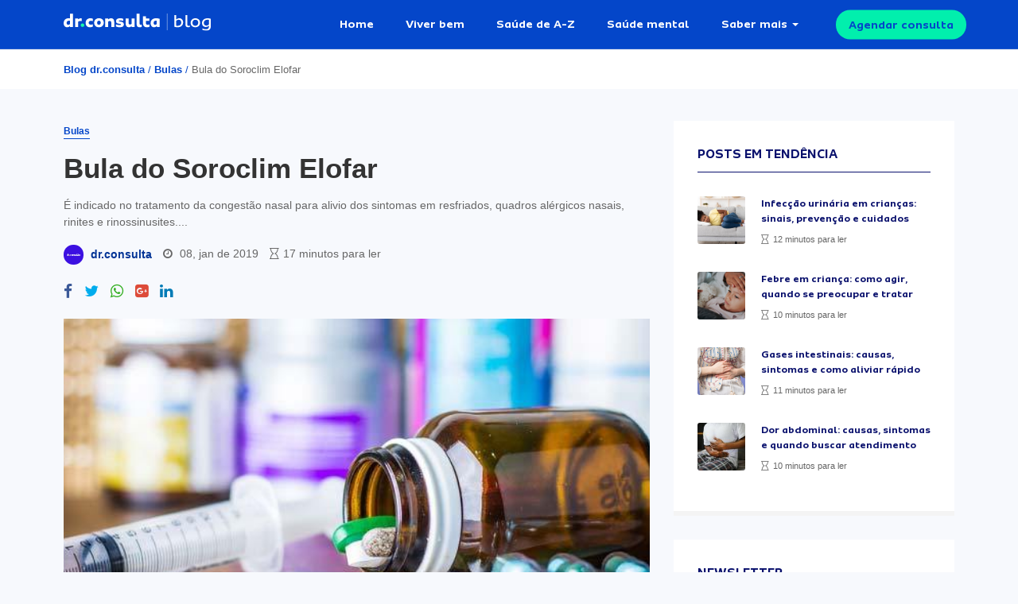

--- FILE ---
content_type: text/html; charset=UTF-8
request_url: https://drconsulta.com/conteudo/soroclim-elofar-bula/
body_size: 19999
content:
<!DOCTYPE html>
<html lang="pt-BR">
<head>
    <meta charset="utf-8" />
    <meta http-equiv="X-UA-Compatible" content="IE=edge">
    <title>
        Bula do Soroclim Elofar | Blog dr.consulta    </title>
    <link rel="shortcut icon" href="https://drconsulta.com/conteudo/wp-content/themes/drconsulta/assets/public/img/favicon/favicon.ico" />
    <link rel="manifest" href="https://drconsulta.com/conteudo/wp-content/themes/drconsulta/assets/public/img/favicon/manifest.json">
    <link rel="apple-touch-icon" href="https://drconsulta.com/conteudo/wp-content/themes/drconsulta/assets/public/img/favicon/apple-touch-icon.png">
    <link rel="apple-touch-icon" sizes="76x76" href="https://drconsulta.com/conteudo/wp-content/themes/drconsulta/assets/public/img/favicon/apple-touch-icon.png">
    <link rel="apple-touch-icon" sizes="120x120" href="https://drconsulta.com/conteudo/wp-content/themes/drconsulta/assets/public/img/favicon/apple-touch-icon.png">
    <link rel="apple-touch-icon" sizes="152x152" href="https://drconsulta.com/conteudo/wp-content/themes/drconsulta/assets/public/img/favicon/apple-touch-icon.png">
    <link rel="apple-touch-startup-image" href="https://drconsulta.com/conteudo/wp-content/themes/drconsulta/assets/public/img/favicon/apple-touch-icon.png">
    <meta name="apple-mobile-web-app-capable" content="no">
    <meta name="mobile-web-app-capable" content="yes">
    <meta name="apple-mobile-web-app-status-bar-style" content="black-translucent">
    <meta name="apple-mobile-web-app-title" content="dr.consulta">
    <meta name="theme-color" content="#055DF9">
    <meta name="viewport" content="width=device-width, initial-scale=1.0">
	<link rel="preconnect" href="https://cdn.cookielaw.org">
	
	    
    	<style>img:is([sizes="auto" i], [sizes^="auto," i]) { contain-intrinsic-size: 3000px 1500px }</style>
	
<!-- Otimização para mecanismos de pesquisa pelo Rank Math - https://rankmath.com/ -->
<meta name="description" content="O Blog do dr.consulta é um blog com dicas de saúde e bem-estar para você e sua família terem uma vida alegre e saudável.Confira já!"/>
<meta name="robots" content="follow, index, max-snippet:-1, max-video-preview:-1, max-image-preview:large"/>
<link rel="canonical" href="https://drconsulta.com/conteudo/soroclim-elofar-bula/" />
<meta property="og:locale" content="pt_BR" />
<meta property="og:type" content="article" />
<meta property="og:title" content="Bula do Soroclim Elofar | Blog dr.consulta" />
<meta property="og:description" content="O Blog do dr.consulta é um blog com dicas de saúde e bem-estar para você e sua família terem uma vida alegre e saudável.Confira já!" />
<meta property="og:url" content="https://drconsulta.com/conteudo/soroclim-elofar-bula/" />
<meta property="og:site_name" content="Blog dr.consulta" />
<meta property="article:publisher" content="https://www.facebook.com/doutorconsulta/" />
<meta property="article:section" content="Bulas" />
<meta property="og:image" content="https://drconsulta.com/conteudo/wp-content/uploads/2019/06/bulas.jpg" />
<meta property="og:image:secure_url" content="https://drconsulta.com/conteudo/wp-content/uploads/2019/06/bulas.jpg" />
<meta property="og:image:width" content="730" />
<meta property="og:image:height" content="350" />
<meta property="og:image:alt" content="Bula do Soroclim Elofar" />
<meta property="og:image:type" content="image/jpeg" />
<meta property="article:published_time" content="2019-01-08T00:00:00-02:00" />
<meta name="twitter:card" content="summary_large_image" />
<meta name="twitter:title" content="Bula do Soroclim Elofar | Blog dr.consulta" />
<meta name="twitter:description" content="O Blog do dr.consulta é um blog com dicas de saúde e bem-estar para você e sua família terem uma vida alegre e saudável.Confira já!" />
<meta name="twitter:site" content="@vieiradanny" />
<meta name="twitter:creator" content="@vieiradanny" />
<meta name="twitter:image" content="https://drconsulta.com/conteudo/wp-content/uploads/2019/06/bulas.jpg" />
<meta name="twitter:label1" content="Escrito por" />
<meta name="twitter:data1" content="dr.consulta" />
<meta name="twitter:label2" content="Tempo para leitura" />
<meta name="twitter:data2" content="9 minutos" />
<script type="application/ld+json" class="rank-math-schema">{"@context":"https://schema.org","@graph":[{"@type":"Organization","@id":"https://drconsulta.com/conteudo/#organization","name":"dr.consulta","sameAs":["https://www.facebook.com/doutorconsulta/","https://twitter.com/vieiradanny"],"logo":{"@type":"ImageObject","@id":"https://drconsulta.com/conteudo/#logo","url":"http://34.23.102.222/wp-content/uploads/2020/09/logo.jpg","contentUrl":"http://34.23.102.222/wp-content/uploads/2020/09/logo.jpg","caption":"Blog dr.consulta","inLanguage":"pt-BR","width":"1080","height":"1080"}},{"@type":"WebSite","@id":"https://drconsulta.com/conteudo/#website","url":"https://drconsulta.com/conteudo","name":"Blog dr.consulta","publisher":{"@id":"https://drconsulta.com/conteudo/#organization"},"inLanguage":"pt-BR"},{"@type":"ImageObject","@id":"https://drconsulta.com/conteudo/wp-content/uploads/2019/06/bulas.jpg","url":"https://drconsulta.com/conteudo/wp-content/uploads/2019/06/bulas.jpg","width":"730","height":"350","inLanguage":"pt-BR"},{"@type":"BreadcrumbList","@id":"https://drconsulta.com/conteudo/soroclim-elofar-bula/#breadcrumb","itemListElement":[{"@type":"ListItem","position":"1","item":{"@id":"http://34.23.102.222","name":"Blog dr.consulta"}},{"@type":"ListItem","position":"2","item":{"@id":"https://drconsulta.com/conteudo/c/bulas/","name":"Bulas"}},{"@type":"ListItem","position":"3","item":{"@id":"https://drconsulta.com/conteudo/soroclim-elofar-bula/","name":"Bula do Soroclim Elofar"}}]},{"@type":"WebPage","@id":"https://drconsulta.com/conteudo/soroclim-elofar-bula/#webpage","url":"https://drconsulta.com/conteudo/soroclim-elofar-bula/","name":"Bula do Soroclim Elofar | Blog dr.consulta","datePublished":"2019-01-08T00:00:00-02:00","dateModified":"2019-01-08T00:00:00-02:00","isPartOf":{"@id":"https://drconsulta.com/conteudo/#website"},"primaryImageOfPage":{"@id":"https://drconsulta.com/conteudo/wp-content/uploads/2019/06/bulas.jpg"},"inLanguage":"pt-BR","breadcrumb":{"@id":"https://drconsulta.com/conteudo/soroclim-elofar-bula/#breadcrumb"}},{"@type":"Person","@id":"https://drconsulta.com/conteudo/author/vieiradanny/","name":"dr.consulta","url":"https://drconsulta.com/conteudo/author/vieiradanny/","image":{"@type":"ImageObject","@id":"https://drconsulta.com/conteudo/wp-content/uploads/2024/08/dr.consulta-logo-perfil-autores-rebrand-150x150.png","url":"https://drconsulta.com/conteudo/wp-content/uploads/2024/08/dr.consulta-logo-perfil-autores-rebrand-150x150.png","caption":"dr.consulta","inLanguage":"pt-BR"},"worksFor":{"@id":"https://drconsulta.com/conteudo/#organization"}},{"@type":"BlogPosting","headline":"Bula do Soroclim Elofar | Blog dr.consulta - Blog dr.consulta","datePublished":"2019-01-08T00:00:00-02:00","dateModified":"2019-01-08T00:00:00-02:00","articleSection":"Bulas","author":{"@id":"https://drconsulta.com/conteudo/author/vieiradanny/","name":"dr.consulta"},"publisher":{"@id":"https://drconsulta.com/conteudo/#organization"},"description":"O Blog do dr.consulta \u00e9 um blog com dicas de sa\u00fade e bem-estar para voc\u00ea e sua fam\u00edlia terem uma vida alegre e saud\u00e1vel.Confira j\u00e1!","name":"Bula do Soroclim Elofar | Blog dr.consulta - Blog dr.consulta","@id":"https://drconsulta.com/conteudo/soroclim-elofar-bula/#richSnippet","isPartOf":{"@id":"https://drconsulta.com/conteudo/soroclim-elofar-bula/#webpage"},"image":{"@id":"https://drconsulta.com/conteudo/wp-content/uploads/2019/06/bulas.jpg"},"inLanguage":"pt-BR","mainEntityOfPage":{"@id":"https://drconsulta.com/conteudo/soroclim-elofar-bula/#webpage"}}]}</script>
<!-- /Plugin de SEO Rank Math para WordPress -->

<style id='classic-theme-styles-inline-css' type='text/css'>
/*! This file is auto-generated */
.wp-block-button__link{color:#fff;background-color:#32373c;border-radius:9999px;box-shadow:none;text-decoration:none;padding:calc(.667em + 2px) calc(1.333em + 2px);font-size:1.125em}.wp-block-file__button{background:#32373c;color:#fff;text-decoration:none}
</style>
<style id='global-styles-inline-css' type='text/css'>
:root{--wp--preset--aspect-ratio--square: 1;--wp--preset--aspect-ratio--4-3: 4/3;--wp--preset--aspect-ratio--3-4: 3/4;--wp--preset--aspect-ratio--3-2: 3/2;--wp--preset--aspect-ratio--2-3: 2/3;--wp--preset--aspect-ratio--16-9: 16/9;--wp--preset--aspect-ratio--9-16: 9/16;--wp--preset--color--black: #000000;--wp--preset--color--cyan-bluish-gray: #abb8c3;--wp--preset--color--white: #ffffff;--wp--preset--color--pale-pink: #f78da7;--wp--preset--color--vivid-red: #cf2e2e;--wp--preset--color--luminous-vivid-orange: #ff6900;--wp--preset--color--luminous-vivid-amber: #fcb900;--wp--preset--color--light-green-cyan: #7bdcb5;--wp--preset--color--vivid-green-cyan: #00d084;--wp--preset--color--pale-cyan-blue: #8ed1fc;--wp--preset--color--vivid-cyan-blue: #0693e3;--wp--preset--color--vivid-purple: #9b51e0;--wp--preset--gradient--vivid-cyan-blue-to-vivid-purple: linear-gradient(135deg,rgba(6,147,227,1) 0%,rgb(155,81,224) 100%);--wp--preset--gradient--light-green-cyan-to-vivid-green-cyan: linear-gradient(135deg,rgb(122,220,180) 0%,rgb(0,208,130) 100%);--wp--preset--gradient--luminous-vivid-amber-to-luminous-vivid-orange: linear-gradient(135deg,rgba(252,185,0,1) 0%,rgba(255,105,0,1) 100%);--wp--preset--gradient--luminous-vivid-orange-to-vivid-red: linear-gradient(135deg,rgba(255,105,0,1) 0%,rgb(207,46,46) 100%);--wp--preset--gradient--very-light-gray-to-cyan-bluish-gray: linear-gradient(135deg,rgb(238,238,238) 0%,rgb(169,184,195) 100%);--wp--preset--gradient--cool-to-warm-spectrum: linear-gradient(135deg,rgb(74,234,220) 0%,rgb(151,120,209) 20%,rgb(207,42,186) 40%,rgb(238,44,130) 60%,rgb(251,105,98) 80%,rgb(254,248,76) 100%);--wp--preset--gradient--blush-light-purple: linear-gradient(135deg,rgb(255,206,236) 0%,rgb(152,150,240) 100%);--wp--preset--gradient--blush-bordeaux: linear-gradient(135deg,rgb(254,205,165) 0%,rgb(254,45,45) 50%,rgb(107,0,62) 100%);--wp--preset--gradient--luminous-dusk: linear-gradient(135deg,rgb(255,203,112) 0%,rgb(199,81,192) 50%,rgb(65,88,208) 100%);--wp--preset--gradient--pale-ocean: linear-gradient(135deg,rgb(255,245,203) 0%,rgb(182,227,212) 50%,rgb(51,167,181) 100%);--wp--preset--gradient--electric-grass: linear-gradient(135deg,rgb(202,248,128) 0%,rgb(113,206,126) 100%);--wp--preset--gradient--midnight: linear-gradient(135deg,rgb(2,3,129) 0%,rgb(40,116,252) 100%);--wp--preset--font-size--small: 13px;--wp--preset--font-size--medium: 20px;--wp--preset--font-size--large: 36px;--wp--preset--font-size--x-large: 42px;--wp--preset--spacing--20: 0.44rem;--wp--preset--spacing--30: 0.67rem;--wp--preset--spacing--40: 1rem;--wp--preset--spacing--50: 1.5rem;--wp--preset--spacing--60: 2.25rem;--wp--preset--spacing--70: 3.38rem;--wp--preset--spacing--80: 5.06rem;--wp--preset--shadow--natural: 6px 6px 9px rgba(0, 0, 0, 0.2);--wp--preset--shadow--deep: 12px 12px 50px rgba(0, 0, 0, 0.4);--wp--preset--shadow--sharp: 6px 6px 0px rgba(0, 0, 0, 0.2);--wp--preset--shadow--outlined: 6px 6px 0px -3px rgba(255, 255, 255, 1), 6px 6px rgba(0, 0, 0, 1);--wp--preset--shadow--crisp: 6px 6px 0px rgba(0, 0, 0, 1);}:where(.is-layout-flex){gap: 0.5em;}:where(.is-layout-grid){gap: 0.5em;}body .is-layout-flex{display: flex;}.is-layout-flex{flex-wrap: wrap;align-items: center;}.is-layout-flex > :is(*, div){margin: 0;}body .is-layout-grid{display: grid;}.is-layout-grid > :is(*, div){margin: 0;}:where(.wp-block-columns.is-layout-flex){gap: 2em;}:where(.wp-block-columns.is-layout-grid){gap: 2em;}:where(.wp-block-post-template.is-layout-flex){gap: 1.25em;}:where(.wp-block-post-template.is-layout-grid){gap: 1.25em;}.has-black-color{color: var(--wp--preset--color--black) !important;}.has-cyan-bluish-gray-color{color: var(--wp--preset--color--cyan-bluish-gray) !important;}.has-white-color{color: var(--wp--preset--color--white) !important;}.has-pale-pink-color{color: var(--wp--preset--color--pale-pink) !important;}.has-vivid-red-color{color: var(--wp--preset--color--vivid-red) !important;}.has-luminous-vivid-orange-color{color: var(--wp--preset--color--luminous-vivid-orange) !important;}.has-luminous-vivid-amber-color{color: var(--wp--preset--color--luminous-vivid-amber) !important;}.has-light-green-cyan-color{color: var(--wp--preset--color--light-green-cyan) !important;}.has-vivid-green-cyan-color{color: var(--wp--preset--color--vivid-green-cyan) !important;}.has-pale-cyan-blue-color{color: var(--wp--preset--color--pale-cyan-blue) !important;}.has-vivid-cyan-blue-color{color: var(--wp--preset--color--vivid-cyan-blue) !important;}.has-vivid-purple-color{color: var(--wp--preset--color--vivid-purple) !important;}.has-black-background-color{background-color: var(--wp--preset--color--black) !important;}.has-cyan-bluish-gray-background-color{background-color: var(--wp--preset--color--cyan-bluish-gray) !important;}.has-white-background-color{background-color: var(--wp--preset--color--white) !important;}.has-pale-pink-background-color{background-color: var(--wp--preset--color--pale-pink) !important;}.has-vivid-red-background-color{background-color: var(--wp--preset--color--vivid-red) !important;}.has-luminous-vivid-orange-background-color{background-color: var(--wp--preset--color--luminous-vivid-orange) !important;}.has-luminous-vivid-amber-background-color{background-color: var(--wp--preset--color--luminous-vivid-amber) !important;}.has-light-green-cyan-background-color{background-color: var(--wp--preset--color--light-green-cyan) !important;}.has-vivid-green-cyan-background-color{background-color: var(--wp--preset--color--vivid-green-cyan) !important;}.has-pale-cyan-blue-background-color{background-color: var(--wp--preset--color--pale-cyan-blue) !important;}.has-vivid-cyan-blue-background-color{background-color: var(--wp--preset--color--vivid-cyan-blue) !important;}.has-vivid-purple-background-color{background-color: var(--wp--preset--color--vivid-purple) !important;}.has-black-border-color{border-color: var(--wp--preset--color--black) !important;}.has-cyan-bluish-gray-border-color{border-color: var(--wp--preset--color--cyan-bluish-gray) !important;}.has-white-border-color{border-color: var(--wp--preset--color--white) !important;}.has-pale-pink-border-color{border-color: var(--wp--preset--color--pale-pink) !important;}.has-vivid-red-border-color{border-color: var(--wp--preset--color--vivid-red) !important;}.has-luminous-vivid-orange-border-color{border-color: var(--wp--preset--color--luminous-vivid-orange) !important;}.has-luminous-vivid-amber-border-color{border-color: var(--wp--preset--color--luminous-vivid-amber) !important;}.has-light-green-cyan-border-color{border-color: var(--wp--preset--color--light-green-cyan) !important;}.has-vivid-green-cyan-border-color{border-color: var(--wp--preset--color--vivid-green-cyan) !important;}.has-pale-cyan-blue-border-color{border-color: var(--wp--preset--color--pale-cyan-blue) !important;}.has-vivid-cyan-blue-border-color{border-color: var(--wp--preset--color--vivid-cyan-blue) !important;}.has-vivid-purple-border-color{border-color: var(--wp--preset--color--vivid-purple) !important;}.has-vivid-cyan-blue-to-vivid-purple-gradient-background{background: var(--wp--preset--gradient--vivid-cyan-blue-to-vivid-purple) !important;}.has-light-green-cyan-to-vivid-green-cyan-gradient-background{background: var(--wp--preset--gradient--light-green-cyan-to-vivid-green-cyan) !important;}.has-luminous-vivid-amber-to-luminous-vivid-orange-gradient-background{background: var(--wp--preset--gradient--luminous-vivid-amber-to-luminous-vivid-orange) !important;}.has-luminous-vivid-orange-to-vivid-red-gradient-background{background: var(--wp--preset--gradient--luminous-vivid-orange-to-vivid-red) !important;}.has-very-light-gray-to-cyan-bluish-gray-gradient-background{background: var(--wp--preset--gradient--very-light-gray-to-cyan-bluish-gray) !important;}.has-cool-to-warm-spectrum-gradient-background{background: var(--wp--preset--gradient--cool-to-warm-spectrum) !important;}.has-blush-light-purple-gradient-background{background: var(--wp--preset--gradient--blush-light-purple) !important;}.has-blush-bordeaux-gradient-background{background: var(--wp--preset--gradient--blush-bordeaux) !important;}.has-luminous-dusk-gradient-background{background: var(--wp--preset--gradient--luminous-dusk) !important;}.has-pale-ocean-gradient-background{background: var(--wp--preset--gradient--pale-ocean) !important;}.has-electric-grass-gradient-background{background: var(--wp--preset--gradient--electric-grass) !important;}.has-midnight-gradient-background{background: var(--wp--preset--gradient--midnight) !important;}.has-small-font-size{font-size: var(--wp--preset--font-size--small) !important;}.has-medium-font-size{font-size: var(--wp--preset--font-size--medium) !important;}.has-large-font-size{font-size: var(--wp--preset--font-size--large) !important;}.has-x-large-font-size{font-size: var(--wp--preset--font-size--x-large) !important;}
:where(.wp-block-post-template.is-layout-flex){gap: 1.25em;}:where(.wp-block-post-template.is-layout-grid){gap: 1.25em;}
:where(.wp-block-columns.is-layout-flex){gap: 2em;}:where(.wp-block-columns.is-layout-grid){gap: 2em;}
:root :where(.wp-block-pullquote){font-size: 1.5em;line-height: 1.6;}
</style>
<link rel='stylesheet' id='ppress-frontend-css' href='https://drconsulta.com/conteudo/wp-content/plugins/wp-user-avatar/assets/css/frontend.min.css?ver=4.16.7' type='text/css' media='all' />
<link rel='stylesheet' id='ppress-flatpickr-css' href='https://drconsulta.com/conteudo/wp-content/plugins/wp-user-avatar/assets/flatpickr/flatpickr.min.css?ver=4.16.7' type='text/css' media='all' />
<link rel='stylesheet' id='ppress-select2-css' href='https://drconsulta.com/conteudo/wp-content/plugins/wp-user-avatar/assets/select2/select2.min.css?ver=6.8.3' type='text/css' media='all' />
<link rel='stylesheet' id='font-awesome-css' href='https://drconsulta.com/conteudo/wp-content/plugins/elementor/assets/lib/font-awesome/css/font-awesome.min.css?ver=4.7.0' type='text/css' media='all' />
<link rel='stylesheet' id='theme-style-css' href='https://drconsulta.com/conteudo/wp-content/themes/drconsulta/assets/dist/css/app.min.css?ver=1.0' type='text/css' media='all' />
<link rel='stylesheet' id='main_style-css' href='https://drconsulta.com/conteudo/wp-content/themes/drconsulta/style.css?ver=6.8.3' type='text/css' media='all' />
<link rel='stylesheet' id='newsletter-css' href='https://drconsulta.com/conteudo/wp-content/plugins/newsletter/style.css?ver=9.0.8' type='text/css' media='all' />
<link rel='stylesheet' id='tablepress-default-css' href='https://drconsulta.com/conteudo/wp-content/plugins/tablepress/css/build/default.css?ver=3.2.5' type='text/css' media='all' />
<script type="text/javascript" src="https://drconsulta.com/conteudo/wp-includes/js/jquery/jquery.min.js?ver=3.7.1" id="jquery-core-js"></script>
<script type="text/javascript" src="https://drconsulta.com/conteudo/wp-includes/js/jquery/jquery-migrate.min.js?ver=3.4.1" id="jquery-migrate-js"></script>
<script type="text/javascript" src="https://drconsulta.com/conteudo/wp-content/plugins/wp-user-avatar/assets/flatpickr/flatpickr.min.js?ver=4.16.7" id="ppress-flatpickr-js"></script>
<script type="text/javascript" src="https://drconsulta.com/conteudo/wp-content/plugins/wp-user-avatar/assets/select2/select2.min.js?ver=4.16.7" id="ppress-select2-js"></script>
<meta name="generator" content="Elementor 3.34.1; features: additional_custom_breakpoints; settings: css_print_method-internal, google_font-enabled, font_display-swap">
<!-- Google Tag Manager -->
<script>(function(w,d,s,l,i){w[l]=w[l]||[];w[l].push({'gtm.start':
new Date().getTime(),event:'gtm.js'});var f=d.getElementsByTagName(s)[0],
j=d.createElement(s),dl=l!='dataLayer'?'&l='+l:'';j.async=true;j.src=
'https://www.googletagmanager.com/gtm.js?id='+i+dl;f.parentNode.insertBefore(j,f);
})(window,document,'script','dataLayer','GTM-WPC6XW');</script>
<!-- End Google Tag Manager -->
			<style>
				.e-con.e-parent:nth-of-type(n+4):not(.e-lazyloaded):not(.e-no-lazyload),
				.e-con.e-parent:nth-of-type(n+4):not(.e-lazyloaded):not(.e-no-lazyload) * {
					background-image: none !important;
				}
				@media screen and (max-height: 1024px) {
					.e-con.e-parent:nth-of-type(n+3):not(.e-lazyloaded):not(.e-no-lazyload),
					.e-con.e-parent:nth-of-type(n+3):not(.e-lazyloaded):not(.e-no-lazyload) * {
						background-image: none !important;
					}
				}
				@media screen and (max-height: 640px) {
					.e-con.e-parent:nth-of-type(n+2):not(.e-lazyloaded):not(.e-no-lazyload),
					.e-con.e-parent:nth-of-type(n+2):not(.e-lazyloaded):not(.e-no-lazyload) * {
						background-image: none !important;
					}
				}
			</style>
			<link rel="icon" href="https://drconsulta.com/conteudo/wp-content/uploads/2024/08/cropped-dr-consulta-icone-favicon-rebrand-32x32.png" sizes="32x32" />
<link rel="icon" href="https://drconsulta.com/conteudo/wp-content/uploads/2024/08/cropped-dr-consulta-icone-favicon-rebrand-192x192.png" sizes="192x192" />
<link rel="apple-touch-icon" href="https://drconsulta.com/conteudo/wp-content/uploads/2024/08/cropped-dr-consulta-icone-favicon-rebrand-180x180.png" />
<meta name="msapplication-TileImage" content="https://drconsulta.com/conteudo/wp-content/uploads/2024/08/cropped-dr-consulta-icone-favicon-rebrand-270x270.png" />
		<style type="text/css" id="wp-custom-css">
			.wq-explanation-head-correct, .wq-explanation-head-incorrect {
	display: none !important;
}

.wq-explanation-text {
	margin-top: 0 !important;
}

#search-form-home #search-wrapper H1 {
    color: rgba(255,255,255,.9);
    font-weight: 700;
    text-align: center;
    margin: 0 auto;
    font-family: Sua,sans-serifl;
}


#search-form-home #search-wrapper H2 {
    color: rgba(255,255,255,.9);
    font-weight: 700;
    text-align: center;
    margin: 0 auto;
    font-family: Sua,sans-serifl;
}

.sidebar__inner .widget {
	max-width: 470px;
}

.nl-inputs {
	margin-top: 10px;
  margin-bottom: 10px;
}

.buttonLarge:hover {
	text-decoration: none !important;
}

.buttonLarge, .buttonMedium {
    pointer-events: all;
    color: #f4f4f4;
    line-height: normal;
    margin: 0;
    letter-spacing: normal;
    background-color: #055df9;
    border-radius: 25px;
    border: none;
    cursor: pointer;
	font-weight: bold;
}

.buttonGreen {
    color: #055df9!important;
    background-color: #01efad!important;
}

.buttonLarge {
    font-size: 18px;
    height: 48px;
    padding: 16px 40px;
}

img {
	max-width: 100%;
	height: auto;
}

/*Resolving cls in post pages*/
.post-format-default .single-post-thumbnail {
   min-height: 450px;
   object-fit: cover;
}
@media (max-width: 768px) {
   .post-format-default .single-post-thumbnail {
      min-height: 215px;
   }
}
		</style>
			</head>

<body class="wp-singular post-template-default single single-post postid-46412 single-format-standard wp-theme-drconsulta elementor-default elementor-kit-72529">

<div id="subscribe-box">
    
<div class="close"><i class="fas fa-times"></i></div>
    
    <div class="subscribe-content">
        <i class="fas fa-envelope"></i>
        
        <div class="newsletter-content">
            <h6>Inscreva-se para receber <br> as melhores dicas de saúde.</h6>
            <p>Prometemos nunca mandar spam <i class="fa fa-heart"></i></p>
        </div><!-- / .newsletter-content -->

        <form action="" class="send-lead">
            <div class="input-labeled">
                <label for="email">E-mail</label>    
                <input type="email" name="email" id="email">
            </div><!-- / .input-labeled -->
            
            <button class="button solid white big"> <i class="far fa-paper-plane"></i> Enviar</button>
        </form><!-- / .send-lead -->

    </div><!-- / .content -->
    
</div><!-- / #subscribe-box -->


<section id="main-content" class="main-content ">
    <header >
        <div class="container">
            <div class="row">
                <div class="col">
                    
                    <div id="logo">
                        <a href="https://drconsulta.com/conteudo"><img src="https://drconsulta.com/conteudo/wp-content/themes/drconsulta/assets/public/img/core/dr-consulta-blog.svg" alt="Blog dr.consulta"></a>
                    </div><!-- / #logo -->

                    <nav id="main-menu" class="d-none d-xl-table"><ul id="menu-principal" class="menu"><li id="menu-item-73947" class="menu-item menu-item-type-post_type menu-item-object-page menu-item-home menu-item-73947"><a href="https://drconsulta.com/conteudo/">Home</a></li>
<li id="menu-item-9636" class="menu-item menu-item-type-taxonomy menu-item-object-category menu-item-9636"><a href="https://drconsulta.com/conteudo/c/viver-bem/">Viver bem</a></li>
<li id="menu-item-9633" class="menu-item menu-item-type-taxonomy menu-item-object-category menu-item-9633"><a href="https://drconsulta.com/conteudo/c/saude-de-a-z/">Saúde de A-Z</a></li>
<li id="menu-item-48286" class="menu-item menu-item-type-taxonomy menu-item-object-category menu-item-48286"><a href="https://drconsulta.com/conteudo/c/saude-mental/">Saúde mental</a></li>
<li id="menu-item-9634" class="menu-item menu-item-type-custom menu-item-object-custom menu-item-has-children menu-item-9634"><a href="#0">Saber mais</a>
<ul class="sub-menu">
	<li id="menu-item-70506" class="menu-item menu-item-type-taxonomy menu-item-object-category menu-item-70506"><a href="https://drconsulta.com/conteudo/c/saude-bucal/">Saúde bucal</a></li>
	<li id="menu-item-9635" class="menu-item menu-item-type-taxonomy menu-item-object-category menu-item-9635"><a href="https://drconsulta.com/conteudo/c/saude-da-mulher/">Saúde da mulher</a></li>
	<li id="menu-item-9637" class="menu-item menu-item-type-taxonomy menu-item-object-category menu-item-9637"><a href="https://drconsulta.com/conteudo/c/saude-da-crianca/">Saúde da criança</a></li>
	<li id="menu-item-9638" class="menu-item menu-item-type-taxonomy menu-item-object-category menu-item-9638"><a href="https://drconsulta.com/conteudo/c/saude-masculina/">Saúde do homem</a></li>
	<li id="menu-item-9639" class="menu-item menu-item-type-taxonomy menu-item-object-category menu-item-9639"><a href="https://drconsulta.com/conteudo/c/guia-de-saude/">Guia geral da saúde</a></li>
</ul>
</li>
</ul></nav>
                    <a style="color: #0446c9" href="https://drconsulta.com/servicos/consultas?utm_medium=blog&utm_source=botao_header&utm_campaign=agendamento_consulta" target="_blank" class="button solid green small trigger d-none d-xl-block">Agendar consulta</a>

                    <div id="trigger-menu" class="d-sm-block d-xl-none">
                        <span></span>
                    </div><!-- / #trigger-menu -->
                </div><!-- / .col -->
            </div><!-- / .row -->
        </div><!-- / .container -->
    </header>

    <nav id="mobile-menu" class="d-xl-none"><ul id="menu-principal-1" class="menu"><li class="menu-item menu-item-type-post_type menu-item-object-page menu-item-home menu-item-73947"><a href="https://drconsulta.com/conteudo/">Home</a></li>
<li class="menu-item menu-item-type-taxonomy menu-item-object-category menu-item-9636"><a href="https://drconsulta.com/conteudo/c/viver-bem/">Viver bem</a></li>
<li class="menu-item menu-item-type-taxonomy menu-item-object-category menu-item-9633"><a href="https://drconsulta.com/conteudo/c/saude-de-a-z/">Saúde de A-Z</a></li>
<li class="menu-item menu-item-type-taxonomy menu-item-object-category menu-item-48286"><a href="https://drconsulta.com/conteudo/c/saude-mental/">Saúde mental</a></li>
<li class="menu-item menu-item-type-custom menu-item-object-custom menu-item-has-children menu-item-9634"><a href="#0">Saber mais</a>
<ul class="sub-menu">
	<li class="menu-item menu-item-type-taxonomy menu-item-object-category menu-item-70506"><a href="https://drconsulta.com/conteudo/c/saude-bucal/">Saúde bucal</a></li>
	<li class="menu-item menu-item-type-taxonomy menu-item-object-category menu-item-9635"><a href="https://drconsulta.com/conteudo/c/saude-da-mulher/">Saúde da mulher</a></li>
	<li class="menu-item menu-item-type-taxonomy menu-item-object-category menu-item-9637"><a href="https://drconsulta.com/conteudo/c/saude-da-crianca/">Saúde da criança</a></li>
	<li class="menu-item menu-item-type-taxonomy menu-item-object-category menu-item-9638"><a href="https://drconsulta.com/conteudo/c/saude-masculina/">Saúde do homem</a></li>
	<li class="menu-item menu-item-type-taxonomy menu-item-object-category menu-item-9639"><a href="https://drconsulta.com/conteudo/c/guia-de-saude/">Guia geral da saúde</a></li>
</ul>
</li>
</ul></nav>


<div id="breadcrumbs">
    <div class="container">
        <div class="row">
            <div class="col">
                <div class="breadcrumbs"><a href="https://drconsulta.com/conteudo">Blog dr.consulta</a> <span>/</span> <a href="https://drconsulta.com/conteudo/c/bulas/">Bulas</a> <span>/</span> Bula do Soroclim Elofar</div>            </div><!-- / .col -->
        </div><!-- / .row -->
    </div><!-- / .container -->
</div><!-- / #breadcrumbs -->

<div class="scroll-read"></div>

<div id="the-post" class="default">
    <div class="container">
            <div class="row sidebar-wrapper">
                <div class="col-sm-12 col-lg-8">
                    
                    <div class="post-text">
    <a class="category-label" href="https://drconsulta.com/conteudo/c/bulas/" title="Ver posts na categoria Bulas">Bulas</a>    <article id="post-" class="post-format-default post-46412 post type-post status-publish format-standard has-post-thumbnail hentry category-bulas">
        <h1>Bula do Soroclim Elofar</h1>
        <div class="eye-text">
            É indicado no tratamento da congestão nasal para alivio dos sintomas em resfriados, quadros alérgicos nasais, rinites e rinossinusites.... 
        </div><!-- / .eye-text -->
        <div class="post-meta">
                
            <div class="post-author">
                <div class="author-image">
					<img src="https://drconsulta.com/conteudo/wp-content/uploads/2024/08/dr.consulta-logo-perfil-autores-rebrand-150x150.png" alt="Avatar de dr.consulta" width="96" height="96" class="avatar avatar-96 photo">                </div><!-- / .author-image -->
                
                <a class="author-name" href="https://drconsulta.com/conteudo/author/vieiradanny/">dr.consulta</a>
            </div><!-- / .post-author -->

            <div class="post-date">
                <i class="fa fa-clock-o"></i> <span>08, jan de 2019</span>            </div><!-- / .post-date -->

            <div class="post-reading-time"><i class="fa fa-hourglass-o"></i></i><span>17 minutos para ler</span></div>
        </div><!-- / .post-meta -->

        <div class="social-sharing-buttons"><a class="sharing-button facebook" href="https://www.facebook.com/sharer/sharer.php?u=https://drconsulta.com/conteudo/soroclim-elofar-bula/" target="_blank" aria-label="Compartilhe no Facebook"><i class="fa fa-facebook"></i></a><a class="sharing-button twitter" href="https://twitter.com/intent/tweet?text=Bula+do+Soroclim+Elofar&amp;url=https://drconsulta.com/conteudo/soroclim-elofar-bula/&amp;via=post" target="_blank" aria-label="Compartilhe no Twitter"><i class="fa fa-twitter"></i></a><a class="sharing-button whatsapp" href="https://wa.me/?text=Bula+do+Soroclim+Elofar https://drconsulta.com/conteudo/soroclim-elofar-bula/" target="_blank" aria-label="Compartilhe no Whatsapp"><i class="fa fa-whatsapp"></i></a><a class="sharing-button google-plus" href="https://plus.google.com/share?url=https://drconsulta.com/conteudo/soroclim-elofar-bula/" target="_blank" aria-label="Compartilhe no Google Plus"><i class="fa fa-google-plus-square"></i></a><a class="sharing-button linkedin" href="https://www.linkedin.com/shareArticle?mini=true&url=https://drconsulta.com/conteudo/soroclim-elofar-bula/&amp;title=Bula+do+Soroclim+Elofar" target="_blank" aria-label="Compartilhe no Linkedin"><i class="fa fa-linkedin"></i></a></div> <!-- / social-sharing-buttons -->        <img width="730" height="350" src="https://drconsulta.com/conteudo/wp-content/uploads/2019/06/bulas.jpg" class="single-post-thumbnail wp-post-image" alt="Bula do Soroclim Elofar" title="Bula do Soroclim Elofar" decoding="async" srcset="https://drconsulta.com/conteudo/wp-content/uploads/2019/06/bulas.jpg 730w, https://drconsulta.com/conteudo/wp-content/uploads/2019/06/bulas-300x144.jpg 300w" sizes="(max-width: 730px) 100vw, 730px" />
        <div class="content">
                        <p>É indicado no tratamento da congestão nasal para alivio dos sintomas em resfriados, quadros alérgicos nasais, rinites e rinossinusites.</p>
<p><strong>Fonte: Bula do Profissional do Medicamento Sorine.</strong></p>
<p><strong>Contraindicação do Soroclim &#8211; Elofar</strong></p><div class="FnydfR7i" style="clear:both;float:left;width:100%;margin:0 0 20px 0;"><script language="javascript" type="text/javascript">
      var urlPathname = window.location.pathname;
      openPage = function () {
        location.href =
          "https://drconsulta.com/cartao-drconsulta?utm_medium=blog&utm_source=cta_fixo&utm_campaign=" +
          urlPathname;
      };
    </script>

    <a href="javascript:openPage()" aria-label="Assinar cartão dr.consulta">
      <img decoding="async"
        src="https://drconsulta.com/conteudo/wp-content/uploads/2024/08/drconsulta-botao-assinar-cartao-rebrand.webp" alt="dr.consulta botão assinar cartão"
      />
    </a></div>
<p>O Cloridrato de Nafazolina (substância ativa) de uso adulto é contraindicado em pacientes com hipersensibilidade conhecida a quaisquer dos componentes da fórmula. O uso do Cloridrato de Nafazolina (substância ativa) é contraindicado em pacientes com glaucoma de ângulo agudo e hipersensibilidade a agentes adrenérgicos.</p>
<p>O Cloridrato de Nafazolina (substância ativa) de uso adulto destina-se ao uso tópico nasal, sendo contraindicado seu uso em inaloterapia.</p>
<p><strong>Este medicamento é contraindicado para menores de 12 anos. </strong></p>
<p><strong>Este medicamento não deve ser ingerido, sendo destinado apenas para uso nasal.</strong></p>
<p><strong>Fonte: Bula do Profissional do Medicamento Sorine.</strong></p>
<p><strong>Como usar o Soroclim &#8211; Elofar</strong></p>
<p>Gotejar 1 a 2 gotas em cada narina, 4 a 6 vezes ao dia.</p>
<p>O intervalo de tempo entre as administrações não deve ser menor do que 3 horas.</p>
<p>A dose máxima diária não deverá ultrapassar 24 gotas.</p>
<p>Não utilizar o produto por mais de 3 a 5 dias. Não exceda a dose recomendada.</p>
<p>Após o uso, limpar o aplicador com um lenço de papel seco e recolocar a tampa protetora.</p>
<p>O frasco não deve ser utilizado por mais de uma pessoa com a finalidade de diminuir o risco de contaminação e transmissão do processo infeccioso, quando houver.</p>
<p>O Cloridrato de Nafazolina (substância ativa) de uso adulto destina-se ao uso tópico nasal, sendo contraindicado seu uso em inaloterapia.</p>
<p><strong>Este medicamento não deve ser ingerido, sendo destinado apenas para uso nasal. </strong></p>
<p>A duração do tratamento dependerá da gravidade do quadro e da prescrição médica. Recomenda-se que o Cloridrato de Nafazolina (substância ativa) de uso adulto seja utilizado por um período não superior a 5 dias salvo se indicado pelo profissional de saúde e sob sua supervisão.</p>
<p><strong>Fonte: Bula do Profissional do Medicamento Sorine.</strong></p>
<p><strong>Precauções do Soroclim &#8211; Elofar</strong></p>
<p>Recomenda-se precaução no uso do produto nos pacientes em tratamento com inibidores da monoaminoxidase como, por exemplo, a fenelzina, tranilcipromina e moclobemida que podem potencializar os efeitos de elevação pressórica do Cloridrato de Nafazolina (substância ativa).</p>
<p>O cloreto de benzalcônio, presente no Cloridrato de Nafazolina (substância ativa) de uso adulto, pode ocasionar um quadro de rinite medicamentosa caracterizada por inflamação, inchaço e congestão nasal, quando a exposição é feita de forma repetida.</p>
<p>Utilizar com cautela em pacientes com problemas cardiovasculares e hipertireoidismo, diabetes <em>mellitus</em>, hipertrofia prostática e pacientes que apresentem forte reação a agentes simpatomiméticos, evidenciada por sinais de insônia ou vertigem.</p>
<p>O Cloridrato de Nafazolina (substância ativa) pode provocar sonolência. Durante o tratamento com o Cloridrato de Nafazolina (substância ativa) de uso adulto, o paciente não deve dirigir veículos ou operar máquinas, pois a sua habilidade e atenção podem estar prejudicadas.</p>
<p>Não utilizar o produto por mais de 3 a 5 dias.</p>
<p>O frasco não deve ser utilizado por mais de uma pessoa com a finalidade de diminuir o risco de contaminação e transmissão do processo infeccioso, quando houver.</p>
<p><strong>Categoria de risco na gravidez: categoria C em todos os trimestres.</strong></p>
<p>O Cloridrato de Nafazolina (substância ativa) é absorvida sistemicamente após administração tópica, e dados sobre a substância atravessando a placenta são desconhecidos. Estudos em animais revelaram efeitos adversos sobre o feto, e não existem estudos controlados em mulheres grávidas. Desta forma, até que outros dados sejam obtidos, este medicamento não deve ser utilizado por mulheres grávidas sem orientação médica ou do cirurgião-dentista, que devem avaliar o potencial benefício frente ao risco para o feto. Não há evidências conclusivas sobre o risco no uso do Cloridrato de Nafazolina (substância ativa) durante a amamentação. O profissional prescritor deve considerar o risco potencial frente aos benefícios na sua administração durante a amamentação.</p>
<p><strong>Este medicamento não deve ser utilizado por mulheres grávidas sem orientação médica ou do cirurgião-dentista. </strong></p>
<p><strong>Este medicamento não deve ser ingerido, sendo destinado apenas para uso nasal.</strong></p>
<p>As consequências decorrentes da ingestão de o Cloridrato de Nafazolina (substância ativa) de uso adulto podem incluir náusea, vômito, letargia, taquicardia, diminuição da respiração, bradicardia, hipotensão, hipertensão, sedação sonolência, midríase, estupor, hipotermia e coma.</p>
<p><strong>Este medicamento é contraindicado para menores de 12 anos.</strong></p>
<p><strong>Fonte: Bula do Profissional do Medicamento Sorine.</strong></p>
<p><strong>Reações Adversas do Soroclim &#8211; Elofar</strong></p>
<p>Pode ocorrer irritação local passageira (queimação, ardência, espirros). Já foram descritas as ocorrências de náusea e cefaleia.</p>
<p>Pacientes diabéticos podem ter o valor da glicemia elevados com o uso crônico do Cloridrato de Nafazolina (substância ativa).</p>
<p>O uso crônico do Cloridrato de Nafazolina (substância ativa) de uso adulto pode promover congestão nasal por efeito rebote e seu uso prolongado pode acarretar rinite medicamentosa.</p>
<p><strong>Reações adversas ao uso do Cloridrato de Nafazolina (substância ativa)</strong></p>
<p><strong>A literatura cita as seguintes reações adversas, sem frequência conhecida:</strong></p>
<p><strong>Reações cardiovasculares</strong></p>
<p>Foram relatados hipertensão arterial e taquicardia. Os medicamentos contendo nafazolina devem ser usados com cuidado por pacientes idosos com doença cardiovascular grave, incluindo arritmias e hipertensão, uma vez que a absorção sistêmica pode exacerbar estas condições.</p>
<p><strong>Reações endócrinas/metabólicas</strong></p>
<p>Foi relatado na literatura que em pacientes com diabetes, particularmente os que apresentam desenvolvimento de cetoacidose diabética, a absorção sistêmica de nafazolina pode piorar o quadro de hiperglicemia.</p>
<p><strong>Reações respiratórias</strong></p>
<p>É relatado que o uso de nafazolina pode promover queimação nasal, dor nasal, espirro, aumento da descarga nasal, desconforto nasal, rinite e epistaxe.</p>
<p><strong>Reações neurológicas</strong></p>
<p>Foram descritos efeitos do Cloridrato de Nafazolina (substância ativa) no sistema nervoso central como sedação, depressão do sistema nervoso central, hipotermia, coma, insônia.</p>
<p><strong>Reações oftálmicas</strong></p>
<p><strong>Foram descritos os seguintes efeitos do Cloridrato de Nafazolina (substância ativa):</strong></p>
<p>Conjuntivite, dor ocular, alteração visual, vermelhidão e irritação ocular, dilatação na pupila e aumento na pressão intra ocular.</p>
<p>As seguintes reações adversas foram descritas, conforme experiência pós comercialização, em uma frequência não conhecida: insônia, irritação e dor ocular, epistaxe e desconforto nasal.</p>
<p><strong>Em casos de eventos adversos, notifique ao Sistema de Notificações em Vigilância Sanitária-NOTIVISA, disponível em http://www.anvisa.gov.br/hotsite/notivisa/index.htm, ou para a Vigilância Sanitária Estadual ou Municipal.</strong></p>
<p><strong>Fonte: Bula do Profissional do Medicamento Sorine.</strong></p>
<p><strong>Interação Medicamentosa do Soroclim &#8211; Elofar</strong></p>
<p>Recomenda-se precaução no uso do produto nos pacientes em tratamento com inibidores da monoaminoxidase. O uso concomitante do Cloridrato de Nafazolina (substância ativa) e inibidores da monoaminooxidades (MAO) pode gerar crise hipertensiva.</p>
<p><strong>Medicamento</strong></p>
<p>Antidepressivos tricíclicos.</p>
<p><strong>Efeitos na interação</strong></p>
<p>Pode potencializar os efeitos de elevação pressórica do Cloridrato de Nafazolina (substância ativa).</p>
<p><strong>Medicamento</strong></p>
<p>Albuterol e levalbuterol.</p>
<p><strong>Efeitos na interação</strong></p>
<p>Pode potencializar arritmias cardíacas e hipertensão arterial, em pacientes idosos com doença cardiovascular grave, uma vez que a absorção sistêmica pode agravar essas condições.</p>
<p><strong>Observação:</strong></p>
<p> Embora estas reações não sejam específicas do Cloridrato de Nafazolina (substância ativa), a possibilidade de interação medicamentosa deve ser considerada.</p>
<p><strong>Fonte: Bula do Profissional do Medicamento Sorine.</strong></p>
<p>Ação da Substância Soroclim &#8211; Elofar</strong></p>
<p><strong>Resultados de Eficácia</strong></p>
<hr>
<p>A lavagem ou irrigação da cavidade nasal com solução salina (fisiológica) promove uma limpeza mucociliar através da lubrificação da cavidade nasal removendo o material cristalizado. Esta prática é amplamente utilizada por adultos e crianças, sendo considerada eficaz e segura. Dessa forma, a irrigação nasal com solução fisiológica é considerada um tratamento simples que alivia os sintomas de congestão nasal de uma variedade de alterações associadas à sinusite, rinossinusite e alterações nasais.</p>
<p>Em estudo realizado com 40 pacientes, demonstrou-se que após a instilação nasal de nafazolina a 0,025%, houve, após 10 minutos, diminuição da espessura da mucosa de septo e concha nasal inferior em 17 +/- 2,8% (plt;0,001) e 25 +/- 2,6% (plt;0,001) e diminuição da perfusão de septo e concha nasal inferior em 33 +/- 3,3% (plt;0,001), sendo as variações de estereometria medidas através de seqüências B-mode de dopplerssonografia, variações de perfusão aferidas por estudo de <em>clearance </em>de LDF e Xenon, e fluxo sanguíneo avaliado através de pD-sonografia.</p>
<p>Outro estudo também utilizando a dopplerssonografia e B-mode na avaliação de 10 pacientes após utilização de nafazolina nasal demonstrou diminuição da congestão das mucosas de concha nasal inferior e septo nasal em 17 a 43% e 4 a 27%, respectivamente.</p>
<p>Estudo realizado com 108 voluntários saudáveis (nove grupos com 12 adultos em cada) utilizando 6 diferentes vasoconstritores nasais da classe dos imidazolínicos foi realizado objetivando avaliar a duração de ação e potencial descongestionante através da medida volumétrica do lúmen nasal realizado através de rinometria acústica. O efeito descongestionante das preparações foi relativamente uniforme com aproximadamente 60% do efeito máximo obtido após 20 minutos, e efeito máximo obtido em 40 minutos, com aumento médio de volume do lúmen nasal de 20%.</p>
<p><strong>Em contraste, a duração de ação variou entre as diferentes preparações:</strong></p>
<p>Indanazolina 0,118%, nafazolina 0,02 e tetryzolina 0,1% não tiveram efeito após 4 horas. Oximetazolina 0,05% e 0,01%, xylometazolina 0,025% e 0,1% e tramazolina 0,1264% apresentaram efeito razoável após 4 horas, enquanto só a oximetazolina 0,05% e 0,01% apresentaram efeito descongestionante razoável após 8 horas. Um efeito rebote associado à hiperemia reativa foi observado após 8 horas nos agentes de curta duração (indanazolina, nafazolina, tetryzolina e tramazolina). Todos os derivados imidazolínicos tiveram efeitos estatisticamente significativos quando comparados ao cloreto de sódio a 0,9%.</p>
<p>O cloreto de benzalcônio, excipiente utilizado como conservante na composição do medicamento, é amplamente utilizado em solução nasal. Uma recente revisão da literatura validou diversos estudos para determinar se produtos de aplicação intranasal de cloreto de benzalcônio são seguros para o epitélio nasal ou se exacerbam algum sintoma da rinite medicamentosa. A revisão de 18 estudos da literatura demonstra que o cloreto de benzalcônio não é nocivo ou prejudicial para o epitélio nasal nem exacerba os sintomas da rinite medicamentosa. Dessa forma, produtos que contenham cloreto de benzalcônio parecem ser seguros e bem tolerados para tratamentos de uso tópico nasal agudo ou de longo prazo.</p>
<p>O Cloridrato de Nafazolina (substância ativa) é eficaz também quando utilizada como descongestionante nasal no alívio dos sintomas da gripe comum, alergias em geral e sinusite. Apresenta ação terapêutica também no tratamento para combater as reações alérgicas promovidas pela exposição ao pólen.</p>
<p><strong>Referências</strong></p>
<p><span style='font-size:11px'>1. Papsin B., McTavish A. Saline nasal irrigation. Its role as an adjunct treatment. Canadian Family Physician • Le Médecin de famille canadien. VOL 49: FEBRUARY &#8211; FÉVRIER 2003.<br />2. TASMAN AJ, et al. The septal mucosa decongests with naphazoline: a study of mucosal dynamics with sonography. Am J Rhinol,13:411-417; 1999.<br />3. TASMAN AJ. [Power Doppler and B-mode sonography of nasal mucosa.] HNO, 46(4):332-8; 1998. (Abstract).<br />4. HOCHBAN W, ALTHOFFH, ZIEGLER A. Nasal descongestion with imidazoline derivatives: acoustic rhinometry measurements. Eur J Clin Pharmacol, 55:7-12; 1999.<br />5. MARPLE B., ROLAND P., BENNINGER M. Safety review of benzalkonium chloride used as a preservative in intranasal solutions: An overview of conflicting data and opinions. Otolaryngology–Head and Neck Surgery, January, 2004.<br />6. MICROMEDEX., palavra chave : naphazoline http://www.thomsonhc.com/hcs/librarian/ND [ Jan 2010].</span></p>
<p><strong>Fonte: Bula do Profissional do Medicamento Sorine.</strong></p>
<p><strong>Características Farmacológicas</strong></p>
<hr>
<p><strong>Propriedades farmacodinâmicas e farmacocinéticas</strong></p>
<p>O Cloridrato de Nafazolina (substância ativa) é classificado como derivado imidazolínico, simpatomimético, descongestionante, com ação agonista alfa2- adrenérgica. O Cloridrato de Nafazolina (substância ativa) age sobre os receptores adrenérgicos da mucosa, sem efeito sobre os receptores beta-adrenérgicos, gerando constrição do leito vascular nasal, com conseqüente limitação do fluxo sanguíneo, reduzindo o edema e a obstrução, resultando no alívio da congestão nasal. A inervação da mucosa nasal já apresenta, sob condições normais, tônus predominantemente simpático, com efeito vasoconstritor na vascularização da mucosa. Esse efeito é potencializado com a utilização do Cloridrato de Nafazolina (substância ativa). O início de ação do Cloridrato de Nafazolina (substância ativa) após instilação nasal é de 10 minutos, com duração de ação de 2 a 6 horas. Apesar de existir alguma absorção do medicamento, quer através da mucosa nasal, quer da porção deglutida que é absorvida por via digestiva, a maior parte da ação farmacológica se limita ao plexo vascular superficial das fossas nasais.</p>
<p><strong>Fonte: Bula do Profissional do Medicamento Sorine.</strong></p>
        </div><!-- / .content -->

            </div><!-- / .post-text -->
</article>
                    <div id="post-info">
    <div id="the-author">
        
        <div class="author-image">
            <img src="https://drconsulta.com/conteudo/wp-content/uploads/2024/08/dr.consulta-logo-perfil-autores-rebrand-150x150.png" alt="Avatar de dr.consulta" width="100" height="100" class="avatar avatar-150 photo">        </div>
        
        <div class="author-info">
            <h3>dr.consulta</h3>
            <div class="description">
                O dr.consulta nasceu em 2011, na favela de Heliópolis, em São Paulo, com a proposta de fazer uma verdadeira revolução na saúde, oferecendo atendimento acessível e de qualidade para quem não tinha.

E esse objetivo de revolucionar o setor nos acompanha todos os dias desde então. Hoje, somos quase mil profissionais em busca das melhores soluções e já atendemos mais de 3 milhões de pacientes em nossos centros médicos espalhados por São Paulo.            </div>

            <a href="https://drconsulta.com/meu-doutor">
                Conheça nossos doutores
            </a>
        </div>
    </div>
</div>

                    <div id="comments-wrapper">
                                                
                         

 
<div id="comments">
    
     
            <div class="row">
            <div class="col">
            <div id="respond">
            
            <div class="subtitle">
                <h2>Deixe seu comentário</h2>
            </div><!-- / .subtitle -->
 
            <form action="https://drconsulta.com/conteudo/wp-comments-post.php" method="post" id="comment-form">
                

                <div class="row">
                    <div class="col-sm-12 col-md-6">
                        <input type="text" name="author" id="author" placeholder="Nome">
                    </div> <!-- / col -->

                    <div class="col-sm-12 col-md-6">
                        <input type="text" name="email" id="email" placeholder="E-mail">
                    </div> <!-- / col -->

                </div> <!-- / row -->

                 
                <div class="row">
                    <div class="col">
                        <textarea name="comment" id="comment" placeholder="Mensagem"></textarea>
                    </div> <!-- / col -->
                </div> <!-- / row -->
 
                <button class="button solid blue medium" class="submit" id="submit">Publicar</button>
 
                <input type='hidden' name='comment_post_ID' value='46412' id='comment_post_ID' />
<input type='hidden' name='comment_parent' id='comment_parent' value='0' />
                <p style="display: none !important;" class="akismet-fields-container" data-prefix="ak_"><label>&#916;<textarea name="ak_hp_textarea" cols="45" rows="8" maxlength="100"></textarea></label><input type="hidden" id="ak_js_1" name="ak_js" value="30"/><script>document.getElementById( "ak_js_1" ).setAttribute( "value", ( new Date() ).getTime() );</script></p>        </form>
        <p class="cancel"><a rel="nofollow" id="cancel-comment-reply-link" href="/conteudo/soroclim-elofar-bula/#respond" style="display:none;">Cancelar Resposta</a></p>
        </div>
     </div>
            </div> <!-- / col -->
        </div> <!-- / row -->
 
                        </div><!-- / .comments -->
                    

                </div><!-- / .col-sm-12 col-md-9 -->

                <div class="col-sm-12 col-lg-4">
                    

    <div id="sidebar">
        <div class="sidebar__inner">

        
        <div class="widget trending-posts">
                <div class="widget-title">
                    <h3>Posts em tendência</h3>
                </div><!-- / .widget-title -->
                <ul>
                    
                    <li>
                         <div class="wrapper-image thumbnail">
                            <img width="150" height="100" src="https://drconsulta.com/conteudo/wp-content/uploads/2025/12/black-girl-suffering-from-abdominal-pain-lying-on-2025-12-18-22-32-21-utc-150x100.jpg" class="cover-image wp-post-image" alt="" title="Infecção urinária em crianças: sinais, prevenção e cuidados" decoding="async" srcset="https://drconsulta.com/conteudo/wp-content/uploads/2025/12/black-girl-suffering-from-abdominal-pain-lying-on-2025-12-18-22-32-21-utc-150x100.jpg 150w, https://drconsulta.com/conteudo/wp-content/uploads/2025/12/black-girl-suffering-from-abdominal-pain-lying-on-2025-12-18-22-32-21-utc-300x200.jpg 300w, https://drconsulta.com/conteudo/wp-content/uploads/2025/12/black-girl-suffering-from-abdominal-pain-lying-on-2025-12-18-22-32-21-utc-1024x683.jpg 1024w, https://drconsulta.com/conteudo/wp-content/uploads/2025/12/black-girl-suffering-from-abdominal-pain-lying-on-2025-12-18-22-32-21-utc-768x512.jpg 768w, https://drconsulta.com/conteudo/wp-content/uploads/2025/12/black-girl-suffering-from-abdominal-pain-lying-on-2025-12-18-22-32-21-utc-1536x1024.jpg 1536w, https://drconsulta.com/conteudo/wp-content/uploads/2025/12/black-girl-suffering-from-abdominal-pain-lying-on-2025-12-18-22-32-21-utc-2048x1365.jpg 2048w" sizes="(max-width: 150px) 100vw, 150px" />
                            <a title="Ler artigo" class="mask-link" href="https://drconsulta.com/conteudo/infeccao-urinaria-em-criancas-sinais-prevencao-e-cuidados/"></a>
                        </div><!-- / .wrapper-image thumbnail -->

                        <div class="post-content">
                            <h2><a title="Ler artigo" href="https://drconsulta.com/conteudo/infeccao-urinaria-em-criancas-sinais-prevencao-e-cuidados/">Infecção urinária em crianças: sinais, prevenção e cuidados</a></h2>
                            <div class="post-meta">
                                <div class="post-reading-time"><i class="fa fa-hourglass-o"></i></i><span>12 minutos para ler</span></div>                            </div><!-- / .post-meta -->
                        </div><!-- / .post-content -->
                    </li>


                    
                    <li>
                         <div class="wrapper-image thumbnail">
                            <img width="150" height="79" src="https://drconsulta.com/conteudo/wp-content/uploads/2026/01/flu-fever-and-mother-with-sick-girl-for-health-v-2025-04-06-07-33-03-utc-150x79.jpg" class="cover-image wp-post-image" alt="" title="Febre em criança: como agir, quando se preocupar e tratar" decoding="async" srcset="https://drconsulta.com/conteudo/wp-content/uploads/2026/01/flu-fever-and-mother-with-sick-girl-for-health-v-2025-04-06-07-33-03-utc-150x79.jpg 150w, https://drconsulta.com/conteudo/wp-content/uploads/2026/01/flu-fever-and-mother-with-sick-girl-for-health-v-2025-04-06-07-33-03-utc-300x158.jpg 300w, https://drconsulta.com/conteudo/wp-content/uploads/2026/01/flu-fever-and-mother-with-sick-girl-for-health-v-2025-04-06-07-33-03-utc-1024x540.jpg 1024w, https://drconsulta.com/conteudo/wp-content/uploads/2026/01/flu-fever-and-mother-with-sick-girl-for-health-v-2025-04-06-07-33-03-utc-768x405.jpg 768w, https://drconsulta.com/conteudo/wp-content/uploads/2026/01/flu-fever-and-mother-with-sick-girl-for-health-v-2025-04-06-07-33-03-utc-1536x810.jpg 1536w, https://drconsulta.com/conteudo/wp-content/uploads/2026/01/flu-fever-and-mother-with-sick-girl-for-health-v-2025-04-06-07-33-03-utc-2048x1080.jpg 2048w" sizes="(max-width: 150px) 100vw, 150px" />
                            <a title="Ler artigo" class="mask-link" href="https://drconsulta.com/conteudo/febre-em-crianca-como-agir-quando-se-preocupar-e-tratar/"></a>
                        </div><!-- / .wrapper-image thumbnail -->

                        <div class="post-content">
                            <h2><a title="Ler artigo" href="https://drconsulta.com/conteudo/febre-em-crianca-como-agir-quando-se-preocupar-e-tratar/">Febre em criança: como agir, quando se preocupar e tratar</a></h2>
                            <div class="post-meta">
                                <div class="post-reading-time"><i class="fa fa-hourglass-o"></i></i><span>10 minutos para ler</span></div>                            </div><!-- / .post-meta -->
                        </div><!-- / .post-content -->
                    </li>


                    
                    <li>
                         <div class="wrapper-image thumbnail">
                            <img width="150" height="100" src="https://drconsulta.com/conteudo/wp-content/uploads/2025/12/young-woman-squeezing-belly-with-hands-abdominal-2025-03-09-05-50-20-utc-150x100.jpg" class="cover-image wp-post-image" alt="" title="Gases intestinais: causas, sintomas e como aliviar rápido" decoding="async" srcset="https://drconsulta.com/conteudo/wp-content/uploads/2025/12/young-woman-squeezing-belly-with-hands-abdominal-2025-03-09-05-50-20-utc-150x100.jpg 150w, https://drconsulta.com/conteudo/wp-content/uploads/2025/12/young-woman-squeezing-belly-with-hands-abdominal-2025-03-09-05-50-20-utc-300x200.jpg 300w, https://drconsulta.com/conteudo/wp-content/uploads/2025/12/young-woman-squeezing-belly-with-hands-abdominal-2025-03-09-05-50-20-utc-1024x683.jpg 1024w, https://drconsulta.com/conteudo/wp-content/uploads/2025/12/young-woman-squeezing-belly-with-hands-abdominal-2025-03-09-05-50-20-utc-768x512.jpg 768w, https://drconsulta.com/conteudo/wp-content/uploads/2025/12/young-woman-squeezing-belly-with-hands-abdominal-2025-03-09-05-50-20-utc-1536x1024.jpg 1536w, https://drconsulta.com/conteudo/wp-content/uploads/2025/12/young-woman-squeezing-belly-with-hands-abdominal-2025-03-09-05-50-20-utc-2048x1365.jpg 2048w" sizes="(max-width: 150px) 100vw, 150px" />
                            <a title="Ler artigo" class="mask-link" href="https://drconsulta.com/conteudo/gases-intestinais-causas-sintomas-e-como-aliviar-rapido/"></a>
                        </div><!-- / .wrapper-image thumbnail -->

                        <div class="post-content">
                            <h2><a title="Ler artigo" href="https://drconsulta.com/conteudo/gases-intestinais-causas-sintomas-e-como-aliviar-rapido/">Gases intestinais: causas, sintomas e como aliviar rápido</a></h2>
                            <div class="post-meta">
                                <div class="post-reading-time"><i class="fa fa-hourglass-o"></i></i><span>11 minutos para ler</span></div>                            </div><!-- / .post-meta -->
                        </div><!-- / .post-content -->
                    </li>


                    
                    <li>
                         <div class="wrapper-image thumbnail">
                            <img width="150" height="100" src="https://drconsulta.com/conteudo/wp-content/uploads/2025/12/man-clutching-his-stomach-and-expressing-discomfor-2025-03-18-04-08-22-utc-150x100.jpg" class="cover-image wp-post-image" alt="" title="Dor abdominal: causas, sintomas e quando buscar atendimento" decoding="async" srcset="https://drconsulta.com/conteudo/wp-content/uploads/2025/12/man-clutching-his-stomach-and-expressing-discomfor-2025-03-18-04-08-22-utc-150x100.jpg 150w, https://drconsulta.com/conteudo/wp-content/uploads/2025/12/man-clutching-his-stomach-and-expressing-discomfor-2025-03-18-04-08-22-utc-300x200.jpg 300w, https://drconsulta.com/conteudo/wp-content/uploads/2025/12/man-clutching-his-stomach-and-expressing-discomfor-2025-03-18-04-08-22-utc-1024x681.jpg 1024w, https://drconsulta.com/conteudo/wp-content/uploads/2025/12/man-clutching-his-stomach-and-expressing-discomfor-2025-03-18-04-08-22-utc-768x511.jpg 768w, https://drconsulta.com/conteudo/wp-content/uploads/2025/12/man-clutching-his-stomach-and-expressing-discomfor-2025-03-18-04-08-22-utc-1536x1022.jpg 1536w, https://drconsulta.com/conteudo/wp-content/uploads/2025/12/man-clutching-his-stomach-and-expressing-discomfor-2025-03-18-04-08-22-utc-2048x1363.jpg 2048w" sizes="(max-width: 150px) 100vw, 150px" />
                            <a title="Ler artigo" class="mask-link" href="https://drconsulta.com/conteudo/dor-abdominal-causas-sintomas-e-quando-buscar-atendimento/"></a>
                        </div><!-- / .wrapper-image thumbnail -->

                        <div class="post-content">
                            <h2><a title="Ler artigo" href="https://drconsulta.com/conteudo/dor-abdominal-causas-sintomas-e-quando-buscar-atendimento/">Dor abdominal: causas, sintomas e quando buscar atendimento</a></h2>
                            <div class="post-meta">
                                <div class="post-reading-time"><i class="fa fa-hourglass-o"></i></i><span>10 minutos para ler</span></div>                            </div><!-- / .post-meta -->
                        </div><!-- / .post-content -->
                    </li>


                                    </ul>
            </div><!-- / .widget treding-posts -->

        
            <div class="widget subscribe">
                <div class="widget-title">
                    <h3>Newsletter</h3>
                    <span>Inscreva-se para receber as melhores dicas para sua saúde</span>
                </div>
				<form method="post" class="send-newsletter" action="https://drconsulta.com/conteudo/?na=s" id="form-send-newsletter" onsubmit="return newsletter_check(this)">
					<input type="hidden" name="nlang" value=""/>
					<input class="tnp-firstname nl-inputs" type="text" name="nn" placeholder="Nome completo"/>
					<input class="tnp-email nl-inputs" type="email" name="ne" required placeholder="Email"/>
					<button class="tnp-submit button solid medium green nl-inputs" type="submit">Assinar</button>
					<span>Prometemos nunca te mandar spam <i class="fa fa-heart"></i> </span>
				</form>
            </div>

            
            <div class="widget trending-videos">
                <div class="widget-title">
                    <h3>Melhores vídeos</h3>
                </div><!-- / .widget-title -->

                <ul>
                    
                    <li>
                        <div class="wrapper-image thumbnail">
                            <img width="1200" height="675" src="https://drconsulta.com/conteudo/wp-content/uploads/2024/08/dr.consulta-doutor-em-cuidar-de-voce-novo-posicionamento.png" class="cover-image wp-post-image" alt="dr.consultta - doutor em cuidar de você" title="dr.consulta doutor em cuidar de você" decoding="async" srcset="https://drconsulta.com/conteudo/wp-content/uploads/2024/08/dr.consulta-doutor-em-cuidar-de-voce-novo-posicionamento.png 1200w, https://drconsulta.com/conteudo/wp-content/uploads/2024/08/dr.consulta-doutor-em-cuidar-de-voce-novo-posicionamento-300x169.png 300w, https://drconsulta.com/conteudo/wp-content/uploads/2024/08/dr.consulta-doutor-em-cuidar-de-voce-novo-posicionamento-1024x576.png 1024w, https://drconsulta.com/conteudo/wp-content/uploads/2024/08/dr.consulta-doutor-em-cuidar-de-voce-novo-posicionamento-768x432.png 768w" sizes="(max-width: 1200px) 100vw, 1200px" />
                            <i class="fas fa-play-circle"></i>

                            <a title="Ver vídeo" class="mask-link" href="https://drconsulta.com/conteudo/doutor-em-cuidar-de-voce/"></a>
                        </div><!-- / .wrapper-image thumbnail -->

                        <div class="post-content">
                            <h2><a title="Ler artigo" href="https://drconsulta.com/conteudo/doutor-em-cuidar-de-voce/">dr.consulta doutor em cuidar de você</a></h2>
                            <div class="post-meta">
                                <div class="post-author">
                                    <div class="author-image">
                                         <img src="https://drconsulta.com/conteudo/wp-content/uploads/2024/08/dr.consulta-logo-perfil-autores-rebrand-150x150.png" alt="Avatar de dr.consulta" width="96" height="96" class="avatar avatar-96 photo">                                    </div><!-- / .author-image -->
                                    
                                    <a class="author-name" href="https://drconsulta.com/conteudo/author/vieiradanny/">dr.consulta</a>
                                </div><!-- / .post-author -->
                                
                                <div class="post-date">
                                    <i class="fa fa-clock-o"></i>
                                    <span>23, ago de 2024</span>                                </div><!-- / .post-date -->
                            </div><!-- / .post-meta -->
                        </div><!-- / .post-content -->
                    </li>


                    
                    <li>
                        <div class="wrapper-image thumbnail">
                            <img width="1200" height="675" src="https://drconsulta.com/conteudo/wp-content/uploads/2022/04/dr.consulta-sinais-de-transtornos-mentais.jpg" class="cover-image wp-post-image" alt="Mulher com sinais de transtornos mentais" title="Mais da metade dos brasileiros apresentam sinais de transtornos mentais" decoding="async" srcset="https://drconsulta.com/conteudo/wp-content/uploads/2022/04/dr.consulta-sinais-de-transtornos-mentais.jpg 1200w, https://drconsulta.com/conteudo/wp-content/uploads/2022/04/dr.consulta-sinais-de-transtornos-mentais-300x169.jpg 300w, https://drconsulta.com/conteudo/wp-content/uploads/2022/04/dr.consulta-sinais-de-transtornos-mentais-1024x576.jpg 1024w, https://drconsulta.com/conteudo/wp-content/uploads/2022/04/dr.consulta-sinais-de-transtornos-mentais-768x432.jpg 768w" sizes="(max-width: 1200px) 100vw, 1200px" />
                            <i class="fas fa-play-circle"></i>

                            <a title="Ver vídeo" class="mask-link" href="https://drconsulta.com/conteudo/sinais-de-transtornos-mentais/"></a>
                        </div><!-- / .wrapper-image thumbnail -->

                        <div class="post-content">
                            <h2><a title="Ler artigo" href="https://drconsulta.com/conteudo/sinais-de-transtornos-mentais/">Mais da metade dos brasileiros apresentam sinais de transtornos mentais</a></h2>
                            <div class="post-meta">
                                <div class="post-author">
                                    <div class="author-image">
                                         <img src="https://drconsulta.com/conteudo/wp-content/uploads/2024/08/dr.consulta-logo-perfil-autores-rebrand-150x150.png" alt="Avatar de dr.consulta" width="96" height="96" class="avatar avatar-96 photo">                                    </div><!-- / .author-image -->
                                    
                                    <a class="author-name" href="https://drconsulta.com/conteudo/author/vieiradanny/">dr.consulta</a>
                                </div><!-- / .post-author -->
                                
                                <div class="post-date">
                                    <i class="fa fa-clock-o"></i>
                                    <span>21, abr de 2022</span>                                </div><!-- / .post-date -->
                            </div><!-- / .post-meta -->
                        </div><!-- / .post-content -->
                    </li>


                    
                    <li>
                        <div class="wrapper-image thumbnail">
                            <img width="1200" height="675" src="https://drconsulta.com/conteudo/wp-content/uploads/2019/05/dr.consulta-saiba-tudo-sobre-o-tabaco.jpg" class="cover-image wp-post-image" alt="Homem descobrindo fatos sobre o tabaco" title="Saiba tudo sobre o tabaco" decoding="async" srcset="https://drconsulta.com/conteudo/wp-content/uploads/2019/05/dr.consulta-saiba-tudo-sobre-o-tabaco.jpg 1200w, https://drconsulta.com/conteudo/wp-content/uploads/2019/05/dr.consulta-saiba-tudo-sobre-o-tabaco-300x169.jpg 300w, https://drconsulta.com/conteudo/wp-content/uploads/2019/05/dr.consulta-saiba-tudo-sobre-o-tabaco-1024x576.jpg 1024w, https://drconsulta.com/conteudo/wp-content/uploads/2019/05/dr.consulta-saiba-tudo-sobre-o-tabaco-768x432.jpg 768w" sizes="(max-width: 1200px) 100vw, 1200px" />
                            <i class="fas fa-play-circle"></i>

                            <a title="Ver vídeo" class="mask-link" href="https://drconsulta.com/conteudo/saiba-tudo-sobre-o-tabaco/"></a>
                        </div><!-- / .wrapper-image thumbnail -->

                        <div class="post-content">
                            <h2><a title="Ler artigo" href="https://drconsulta.com/conteudo/saiba-tudo-sobre-o-tabaco/">Saiba tudo sobre o tabaco</a></h2>
                            <div class="post-meta">
                                <div class="post-author">
                                    <div class="author-image">
                                         <img src="https://drconsulta.com/conteudo/wp-content/uploads/2024/08/dr.consulta-logo-perfil-autores-rebrand-150x150.png" alt="Avatar de dr.consulta" width="96" height="96" class="avatar avatar-96 photo">                                    </div><!-- / .author-image -->
                                    
                                    <a class="author-name" href="https://drconsulta.com/conteudo/author/vieiradanny/">dr.consulta</a>
                                </div><!-- / .post-author -->
                                
                                <div class="post-date">
                                    <i class="fa fa-clock-o"></i>
                                    <span>30, maio de 2019</span>                                </div><!-- / .post-date -->
                            </div><!-- / .post-meta -->
                        </div><!-- / .post-content -->
                    </li>


                                    </ul>

            </div><!-- / .widget trending-videos -->

        
            <div class="widget scheduling">
                <div class="widget-title">
                    <h3>Agendamento</h3>
                    <span>Temos <strong>inúmeras especialidades </strong> para você agendar consultas e exames de maneira rápida e fácil.</span>
                    <div class="custom-select">
                        <select id="lista" aria-label="Selecionar especialidade">
                        </select>
                    </div><!-- / .custom-select -->
                    <button class="button solid medium blue" onClick="redirectToAppointment()">Agendar</button>
                </div><!-- / .widget-title -->
            </div><!-- / .widget scheduling -->
        </div> <!-- . <div class="sidebar__inner"> -->
    </div><!-- / #sidebar -->
	<script type='text/javascript'>
		let appointmentList = {
			"Alergologista": "https://drconsulta.com/servicos/consultas/alergia-e-imunologia?utm_medium=blog&utm_source=sidebar&utm_campaign=agendamento_especialidades",
			"Cardiologista": "https://drconsulta.com/servicos/consultas/cardiologia?utm_medium=blog&utm_source=sidebar&utm_campaign=agendamento_especialidades",
			"Cardiopediatria": "https://drconsulta.com/servicos/consultas/cardiologia-pediatrica?utm_medium=blog&utm_source=sidebar&utm_campaign=agendamento_especialidades",
			"Cirurgia Geral": "https://drconsulta.com/servicos/consultas/cirurgia-geral?utm_medium=blog&utm_source=sidebar&utm_campaign=agendamento_especialidades",
			"Cirurgia Pediátrica": "https://drconsulta.com/servicos/consultas/cirurgia-pediatrica?utm_medium=blog&utm_source=sidebar&utm_campaign=agendamento_especialidades",
			"Clínica Medica": "https://drconsulta.com/servicos/consultas/clinica-geral?utm_medium=blog&utm_source=sidebar&utm_campaign=agendamento_especialidades",
			"Coloproctologista": "https://drconsulta.com/servicos/consultas/coloproctologia?utm_medium=blog&utm_source=sidebar&utm_campaign=agendamento_especialidades",
			"Dermatologista": "https://drconsulta.com/servicos/consultas/dermatologia?utm_medium=blog&utm_source=sidebar&utm_campaign=agendamento_especialidades",
			"Endocrinologia Pediátrica": "https://drconsulta.com/servicos/consultas/endocrinologia-pediatrica?utm_medium=blog&utm_source=sidebar&utm_campaign=agendamento_especialidades",
			"Endocrinologista": "https://drconsulta.com/servicos/consultas/endocrinologia?utm_medium=blog&utm_source=sidebar&utm_campaign=agendamento_especialidades",
			"Gastroenterologista": "https://drconsulta.com/servicos/consultas/gastroenterologia?utm_medium=blog&utm_source=sidebar&utm_campaign=agendamento_especialidades",
			"Gastropediatria": "https://drconsulta.com/servicos/consultas/gastroenterologia-pediatrica?utm_medium=blog&utm_source=sidebar&utm_campaign=agendamento_especialidades",
			"Geriatria": "https://drconsulta.com/servicos/consultas/geriatria?utm_medium=blog&utm_source=sidebar&utm_campaign=agendamento_especialidades",
			"Ginecologista": "https://drconsulta.com/servicos/consultas/ginecologia?utm_medium=blog&utm_source=sidebar&utm_campaign=agendamento_especialidades",
			"Hematologia": "https://drconsulta.com/servicos/consultas/hematologia?utm_medium=blog&utm_source=sidebar&utm_campaign=agendamento_especialidades",
			"Hematologia Pediátrica": "https://drconsulta.com/servicos/consultas/hematologia-pediatrica?utm_medium=blog&utm_source=sidebar&utm_campaign=agendamento_especialidades",
			"Infectologista": "https://drconsulta.com/servicos/consultas/infectologia?utm_medium=blog&utm_source=sidebar&utm_campaign=agendamento_especialidades",
			"Mastologista": "https://drconsulta.com/servicos/consultas/mastologia?utm_medium=blog&utm_source=sidebar&utm_campaign=agendamento_especialidades",
			"Nefrologia": "https://drconsulta.com/servicos/consultas/nefrologia?utm_medium=blog&utm_source=sidebar&utm_campaign=agendamento_especialidades",
			"Neurologia": "https://drconsulta.com/servicos/consultas/neurologia?utm_medium=blog&utm_source=sidebar&utm_campaign=agendamento_especialidades",
			"Neuropediatria": "https://drconsulta.com/servicos/consultas/neurologia-pediatrica?utm_medium=blog&utm_source=sidebar&utm_campaign=agendamento_especialidades",
			"Nutricionista": "https://drconsulta.com/servicos/consultas/nutricionista?utm_medium=blog&utm_source=sidebar&utm_campaign=agendamento_especialidades",
			"Nutrologia": "https://drconsulta.com/servicos/consultas/nutrologia?utm_medium=blog&utm_source=sidebar&utm_campaign=agendamento_especialidades",
			"Oftalmologista": "https://drconsulta.com/servicos/consultas/oftalmologia?utm_medium=blog&utm_source=sidebar&utm_campaign=agendamento_especialidades",
			"Ortopedista": "https://drconsulta.com/servicos/consultas/ortopedia?utm_medium=blog&utm_source=sidebar&utm_campaign=agendamento_especialidades",
			"Otorrinolaringologista": "https://drconsulta.com/servicos/consultas/otorrinolaringologia?utm_medium=blog&utm_source=sidebar&utm_campaign=agendamento_especialidades",
			"Pediatra": "https://drconsulta.com/servicos/consultas/pediatria?utm_medium=blog&utm_source=sidebar&utm_campaign=agendamento_especialidades",
			"Pneumologia Infantil": "https://drconsulta.com/servicos/consultas/pneumologia-pediatrica?utm_medium=blog&utm_source=sidebar&utm_campaign=agendamento_especialidades",
			"Pneumologista": "https://drconsulta.com/servicos/consultas/pneumologia?utm_medium=blog&utm_source=sidebar&utm_campaign=agendamento_especialidades",
			"Psicologia": "https://drconsulta.com/servicos/consultas/psicologia?utm_medium=blog&utm_source=sidebar&utm_campaign=agendamento_especialidades",
			"Psiquiatria": "https://drconsulta.com/servicos/consultas/psiquiatria?utm_medium=blog&utm_source=sidebar&utm_campaign=agendamento_especialidades",
			"Reumatologista": "https://drconsulta.com/servicos/consultas/reumatologia?utm_medium=blog&utm_source=sidebar&utm_campaign=agendamento_especialidades",
			"Telemedicina": "https://drconsulta.com/telemedicina?utm_medium=blog&utm_source=sidebar&utm_campaign=agendamento_especialidades",
			"Urologista": "https://drconsulta.com/servicos/consultas/urologia?utm_medium=blog&utm_source=sidebar&utm_campaign=agendamento_especialidades"
		};

		let lista = document.getElementById('lista');

		for (var appointment of Object.entries(appointmentList)) {
			var [ name, url] = appointment;
			var option = document.createElement('option');

			option.text = name;
			option.value = url;

			lista.appendChild(option);
		};

		function redirectToAppointment () {
			window.location.href = lista.value;
		};

	</script>

                </div><!-- / .col-sm-12 col-lg-4 -->
            </div><!-- / .row -->
        </div><!-- / .container -->
</div><!-- / #the-post -->

<div id="newsletter-post">
    <div class="container">
        <div class="row">
            <div class="col">
                <h2>Você gostou do conteúdo desse post?</h2>
                <p>Então que tal se inscrever para receber <strong>dicas de saúde direto no seu e-mail?</strong></p>
                <form action="" class="send-newsletter">
                <div class="input-with-button">
                    <input type="email" placeholder="E-mail" name="send-email">
                    <button><i class="far fa-paper-plane"></i></button>
                </div><!-- / .input-with-button -->
                
            </form><!-- / .send-newsletter -->
            <span>Prometemos nunca te mandar spam <i class="fas fa-heart"></i> </span>
            </div><!-- / .col -->
        </div><!-- / .row -->
    </div><!-- / .container -->
</div><!-- / #newsletter-post -->



<div id="related">
    <div class="container">
        <div class="row">
            <div class="col">
                <div class="subtitle">
                    <h2>Você também pode gostar de...</h2>
                </div><!-- / .subtitle -->
            </div><!-- / .col -->
        </div><!-- / .row -->
        <div class="row">
            
                <div class="col-sm-12 col-md-4">
                    <div class="post">
                        <div class="wrapper-image">
                            <img width="1024" height="683" src="https://drconsulta.com/conteudo/wp-content/uploads/2025/12/black-girl-suffering-from-abdominal-pain-lying-on-2025-12-18-22-32-21-utc-1024x683.jpg" class="cover-image wp-post-image" alt="Infecção urinária em crianças: sinais, prevenção e cuidados" title="Infecção urinária em crianças: sinais, prevenção e cuidados" decoding="async" srcset="https://drconsulta.com/conteudo/wp-content/uploads/2025/12/black-girl-suffering-from-abdominal-pain-lying-on-2025-12-18-22-32-21-utc-1024x683.jpg 1024w, https://drconsulta.com/conteudo/wp-content/uploads/2025/12/black-girl-suffering-from-abdominal-pain-lying-on-2025-12-18-22-32-21-utc-300x200.jpg 300w, https://drconsulta.com/conteudo/wp-content/uploads/2025/12/black-girl-suffering-from-abdominal-pain-lying-on-2025-12-18-22-32-21-utc-150x100.jpg 150w, https://drconsulta.com/conteudo/wp-content/uploads/2025/12/black-girl-suffering-from-abdominal-pain-lying-on-2025-12-18-22-32-21-utc-768x512.jpg 768w, https://drconsulta.com/conteudo/wp-content/uploads/2025/12/black-girl-suffering-from-abdominal-pain-lying-on-2025-12-18-22-32-21-utc-1536x1024.jpg 1536w, https://drconsulta.com/conteudo/wp-content/uploads/2025/12/black-girl-suffering-from-abdominal-pain-lying-on-2025-12-18-22-32-21-utc-2048x1365.jpg 2048w" sizes="(max-width: 1024px) 100vw, 1024px" />                            <a href="https://drconsulta.com/conteudo/infeccao-urinaria-em-criancas-sinais-prevencao-e-cuidados/" title="Ler artigo"></a>
                        </div><!-- / .wrapper-image -->
                        <h3><a href="https://drconsulta.com/conteudo/infeccao-urinaria-em-criancas-sinais-prevencao-e-cuidados/" title="Ler artigo">Infecção urinária em crianças: sinais, prevenção e cuidados</a></h3>

                        <div class="post-date">
                            <i class="far fa-clock"></i> 23 horas atrás                        </div><!-- / .post-date -->

                        <div class="excerpt">
                            Saiba identificar infecção urinária em crianças, seus sintomas, causas e medidas...                        </div><!-- / .excerpt -->

                        <div class="post-meta">
                            
                            <div class="post-reading-time"><i class="fa fa-hourglass-o"></i></i><span>12 minutos para ler</span></div>
                        </div><!-- / .post-meta -->
                    </div><!-- / .post -->
                    
                </div><!-- / .col-sm-12 col-md-4 -->

            
                <div class="col-sm-12 col-md-4">
                    <div class="post">
                        <div class="wrapper-image">
                            <img width="1024" height="540" src="https://drconsulta.com/conteudo/wp-content/uploads/2026/01/flu-fever-and-mother-with-sick-girl-for-health-v-2025-04-06-07-33-03-utc-1024x540.jpg" class="cover-image wp-post-image" alt="Febre em criança: como agir, quando se preocupar e tratar" title="Febre em criança: como agir, quando se preocupar e tratar" decoding="async" srcset="https://drconsulta.com/conteudo/wp-content/uploads/2026/01/flu-fever-and-mother-with-sick-girl-for-health-v-2025-04-06-07-33-03-utc-1024x540.jpg 1024w, https://drconsulta.com/conteudo/wp-content/uploads/2026/01/flu-fever-and-mother-with-sick-girl-for-health-v-2025-04-06-07-33-03-utc-300x158.jpg 300w, https://drconsulta.com/conteudo/wp-content/uploads/2026/01/flu-fever-and-mother-with-sick-girl-for-health-v-2025-04-06-07-33-03-utc-150x79.jpg 150w, https://drconsulta.com/conteudo/wp-content/uploads/2026/01/flu-fever-and-mother-with-sick-girl-for-health-v-2025-04-06-07-33-03-utc-768x405.jpg 768w, https://drconsulta.com/conteudo/wp-content/uploads/2026/01/flu-fever-and-mother-with-sick-girl-for-health-v-2025-04-06-07-33-03-utc-1536x810.jpg 1536w, https://drconsulta.com/conteudo/wp-content/uploads/2026/01/flu-fever-and-mother-with-sick-girl-for-health-v-2025-04-06-07-33-03-utc-2048x1080.jpg 2048w" sizes="(max-width: 1024px) 100vw, 1024px" />                            <a href="https://drconsulta.com/conteudo/febre-em-crianca-como-agir-quando-se-preocupar-e-tratar/" title="Ler artigo"></a>
                        </div><!-- / .wrapper-image -->
                        <h3><a href="https://drconsulta.com/conteudo/febre-em-crianca-como-agir-quando-se-preocupar-e-tratar/" title="Ler artigo">Febre em criança: como agir, quando se preocupar e tratar</a></h3>

                        <div class="post-date">
                            <i class="far fa-clock"></i> <span>12, jan de 2026</span>                        </div><!-- / .post-date -->

                        <div class="excerpt">
                            Saiba como identificar e tratar febre em criança, sinais de alerta...                        </div><!-- / .excerpt -->

                        <div class="post-meta">
                            
                            <div class="post-reading-time"><i class="fa fa-hourglass-o"></i></i><span>10 minutos para ler</span></div>
                        </div><!-- / .post-meta -->
                    </div><!-- / .post -->
                    
                </div><!-- / .col-sm-12 col-md-4 -->

            
                <div class="col-sm-12 col-md-4">
                    <div class="post">
                        <div class="wrapper-image">
                            <img width="1024" height="683" src="https://drconsulta.com/conteudo/wp-content/uploads/2025/12/young-woman-squeezing-belly-with-hands-abdominal-2025-03-09-05-50-20-utc-1024x683.jpg" class="cover-image wp-post-image" alt="Gases intestinais: causas, sintomas e como aliviar rápido" title="Gases intestinais: causas, sintomas e como aliviar rápido" decoding="async" srcset="https://drconsulta.com/conteudo/wp-content/uploads/2025/12/young-woman-squeezing-belly-with-hands-abdominal-2025-03-09-05-50-20-utc-1024x683.jpg 1024w, https://drconsulta.com/conteudo/wp-content/uploads/2025/12/young-woman-squeezing-belly-with-hands-abdominal-2025-03-09-05-50-20-utc-300x200.jpg 300w, https://drconsulta.com/conteudo/wp-content/uploads/2025/12/young-woman-squeezing-belly-with-hands-abdominal-2025-03-09-05-50-20-utc-150x100.jpg 150w, https://drconsulta.com/conteudo/wp-content/uploads/2025/12/young-woman-squeezing-belly-with-hands-abdominal-2025-03-09-05-50-20-utc-768x512.jpg 768w, https://drconsulta.com/conteudo/wp-content/uploads/2025/12/young-woman-squeezing-belly-with-hands-abdominal-2025-03-09-05-50-20-utc-1536x1024.jpg 1536w, https://drconsulta.com/conteudo/wp-content/uploads/2025/12/young-woman-squeezing-belly-with-hands-abdominal-2025-03-09-05-50-20-utc-2048x1365.jpg 2048w" sizes="(max-width: 1024px) 100vw, 1024px" />                            <a href="https://drconsulta.com/conteudo/gases-intestinais-causas-sintomas-e-como-aliviar-rapido/" title="Ler artigo"></a>
                        </div><!-- / .wrapper-image -->
                        <h3><a href="https://drconsulta.com/conteudo/gases-intestinais-causas-sintomas-e-como-aliviar-rapido/" title="Ler artigo">Gases intestinais: causas, sintomas e como aliviar rápido</a></h3>

                        <div class="post-date">
                            <i class="far fa-clock"></i> <span>12, jan de 2026</span>                        </div><!-- / .post-date -->

                        <div class="excerpt">
                            Entenda as causas dos gases intestinais, sintomas comuns e métodos rápidos...                        </div><!-- / .excerpt -->

                        <div class="post-meta">
                            
                            <div class="post-reading-time"><i class="fa fa-hourglass-o"></i></i><span>11 minutos para ler</span></div>
                        </div><!-- / .post-meta -->
                    </div><!-- / .post -->
                    
                </div><!-- / .col-sm-12 col-md-4 -->

                    </div><!-- / .row -->
    </div><!-- / .container -->
</div><!-- / #related -->

    

<footer>
    <div class="container">
        <div class="row">
            <div class="col-sm-12 col-md-4">
                <div class="logo-footer">
                    <a href="https://drconsulta.com/conteudo" title="Voltar à home">
                        <img src="https://drconsulta.com/conteudo/wp-content/themes/drconsulta/assets/public/img/core/logo-dr-blue.svg" alt="Blog dr.consulta">
                    </a>
                </div><!-- / .logo-footer -->

                <p>O <a href="https://drconsulta.com/quem-somos?utm_source=link_footer&utm_medium=blog&utm_campaign=institucional_quem_somos" title="dr.consulta">dr.consulta</a> tem como missão: ampliar o acesso à saúde de qualidade por meio de informação, consultas, exames e procedimentos, com cuidado e respeito para que as pessoas vivam o seu melhor. </p>

                <div class="apps">
                    <a href="https://play.google.com/store/apps/details?id=dr.consulta" target="_blank" title="Faça o download do app do dr.consulta na Play Store"><img src="https://drconsulta.com/conteudo/wp-content/themes/drconsulta/assets/public/img/icons/google-play.png" alt="Play Store Icon"></a>
                    <a href="https://itunes.apple.com/br/app/dr-consulta-o-meu-m%C3%A9dico/id1294874529?mt=8" target="_blank" title="Faça o download do app do dr.consulta na App Store"><img src="https://drconsulta.com/conteudo/wp-content/themes/drconsulta/assets/public/img/icons/app-store.png" alt="App Store Icon"></a>
                </div><!-- / .apps -->
                
            </div><!-- / .col-sm-12 col-md-3 -->
           

            <div class="col-sm-12 col-md-4">
                <div class="title-footer">
                    Categorias <i class="fas fa-angle-down"></i>
                </div><!-- / .title-footer -->
                
                <div class="content-footer">
                    <nav>
                        <ul>
                            <li><a href="/conteudo/c/cartao-de-desconto/">Cartão de desconto</a></li>
							<li><a href="/conteudo/c/saude-de-a-z/">Saúde</a></li>
                            <li><a href="/conteudo/c/viver-bem/">Viver bem</a></li>
                            <li><a href="/conteudo/c/guia-de-saude/">Guia Geral da Saúde</a></li>
							<li><a href="/conteudo/c/bulas/">Bulas</a></li>
                        </ul>
                    </nav>
                </div><!-- / .content-footer -->
                
            </div><!-- / .col-sm-12 col-md-2 -->

            

            <div class="col-sm-12 col-md-4">
                <div class="title-footer">
                    Institucional <i class="fas fa-angle-down"></i>
                </div><!-- / .title-footer -->

                <div class="content-footer">
                    <div class="footer-description">
                        <p>
                            <strong>O Cartão dr.consulta não é um plano de saúde ou meio de pagamento e sim uma assinatura para descontos administrada pela Yalo (CNPJ 28.757.895/0001-22).</strong><br>
							<p></p>
                            <strong>Não atendemos urgências e emergências.</strong> 
                            <p></p>
                            <strong>Responsáveis técnicos:</strong> Tin Hung Ho (CRM 121.152 SP e RQE 59.727) e Tatiana Estevão Sampaio (CRO 97.095 SP). Imagens extraídas de banco de imagem.
                        </p>
                    </div><!-- / .footer-description -->
                </div><!-- / .content-footer -->

            </div><!-- / .col-sm-12 col-md-3 -->

        </div><!-- / .row -->
    </div><!-- / .container -->
</footer>

<div class="copyright">
    <div class="container">
        <div class="row">
            <div class="col-sm-12 col-md-6">
                <div class="text-copyright">
                    &copy; 2024 - Todos os direitos reservados ao <a target="_blank" href="https://drconsulta.com/?utm_medium=blog&utm_source=link_footer&utm_campaign=copyright_home_site" title="dr.consulta">dr.consulta</a>
                </div><!-- / .text-copyright -->
            </div><!-- / .col-sm-12 col-md-6 -->

            <div class="col-sm-12 col-md-6">
                <ul>
                    <li><a href="https://drconsulta.com/termos-de-uso?utm_medium=blog&utm_source=link_footer&utm_campaign=termos_de_uso_site" title="Termos de uso" target="_blank">Termos de uso</a></li>
                    <li><span>Telefone: 4090-1510</span></li>
                </ul>
                
            </div><!-- / .col-sm-12 col-md-6 -->
        </div><!-- / .row -->
    </div><!-- / .container -->
</div><!-- / .copyright -->

</div> <!-- / main-content -->
</body>

</html>
<script type="speculationrules">
{"prefetch":[{"source":"document","where":{"and":[{"href_matches":"\/conteudo\/*"},{"not":{"href_matches":["\/conteudo\/wp-*.php","\/conteudo\/wp-admin\/*","\/conteudo\/wp-content\/uploads\/*","\/conteudo\/wp-content\/*","\/conteudo\/wp-content\/plugins\/*","\/conteudo\/wp-content\/themes\/drconsulta\/*","\/conteudo\/*\\?(.+)"]}},{"not":{"selector_matches":"a[rel~=\"nofollow\"]"}},{"not":{"selector_matches":".no-prefetch, .no-prefetch a"}}]},"eagerness":"conservative"}]}
</script>
			<script>
				const lazyloadRunObserver = () => {
					const lazyloadBackgrounds = document.querySelectorAll( `.e-con.e-parent:not(.e-lazyloaded)` );
					const lazyloadBackgroundObserver = new IntersectionObserver( ( entries ) => {
						entries.forEach( ( entry ) => {
							if ( entry.isIntersecting ) {
								let lazyloadBackground = entry.target;
								if( lazyloadBackground ) {
									lazyloadBackground.classList.add( 'e-lazyloaded' );
								}
								lazyloadBackgroundObserver.unobserve( entry.target );
							}
						});
					}, { rootMargin: '200px 0px 200px 0px' } );
					lazyloadBackgrounds.forEach( ( lazyloadBackground ) => {
						lazyloadBackgroundObserver.observe( lazyloadBackground );
					} );
				};
				const events = [
					'DOMContentLoaded',
					'elementor/lazyload/observe',
				];
				events.forEach( ( event ) => {
					document.addEventListener( event, lazyloadRunObserver );
				} );
			</script>
			<script type="text/javascript" id="ppress-frontend-script-js-extra">
/* <![CDATA[ */
var pp_ajax_form = {"ajaxurl":"https:\/\/drconsulta.com\/conteudo\/wp-admin\/admin-ajax.php","confirm_delete":"Are you sure?","deleting_text":"Deleting...","deleting_error":"An error occurred. Please try again.","nonce":"abd96e5df6","disable_ajax_form":"false","is_checkout":"0","is_checkout_tax_enabled":"0","is_checkout_autoscroll_enabled":"true"};
/* ]]> */
</script>
<script type="text/javascript" src="https://drconsulta.com/conteudo/wp-content/plugins/wp-user-avatar/assets/js/frontend.min.js?ver=4.16.7" id="ppress-frontend-script-js"></script>
<script type="text/javascript" src="https://drconsulta.com/conteudo/wp-content/themes/drconsulta/assets/dist/js/app.min.js?ver=3.0" id="theme-script-js"></script>
<script type="text/javascript" id="newsletter-js-extra">
/* <![CDATA[ */
var newsletter_data = {"action_url":"https:\/\/drconsulta.com\/conteudo\/wp-admin\/admin-ajax.php"};
/* ]]> */
</script>
<script type="text/javascript" src="https://drconsulta.com/conteudo/wp-content/plugins/newsletter/main.js?ver=9.0.8" id="newsletter-js"></script>
<script>
	jQuery(document).ready(function () {
			jQuery('input[name="e_search_props"]').remove();
	});
</script>
<script>
document.querySelectorAll('.elementor-nav-menu a').forEach(item => {
  item.addEventListener('click', function (event) {
    event.preventDefault();

    const menuItemText = this.textContent.trim(); // Texto do item clicado
    const pagePath = window.location.href; // URL atual da página
    const menuType = this.classList.contains('elementor-sub-item') ? 'Subitem' : 'Link'; // Tipo do item clicado

    // Envia os dados ao dataLayer
    window.dataLayer = window.dataLayer || [];
    window.dataLayer.push({
      event: 'click_header',
      menu_item: menuItemText,
      page_path: pagePath,
      menu_type: menuType,
			tipo: 'clique'
    });
		
		// Redireciona para o link clicado
 		window.location.href = this.href;
  });
});
	
document.querySelectorAll('.promo-badge').forEach( item => {
	item.addEventListener('click', function (event) {
		event.preventDefault();

		const badgeText = this.textContent.trim(); // Texto do item clicado
		const pagePath = window.location.href; // URL atual da página
		const menuType = 'Badge';

		// Envia os dados ao dataLayer
		window.dataLayer = window.dataLayer || [];
			window.dataLayer.push({
				event: 'click_header',
				menu_item: badgeText,
				page_path: pagePath,
				menu_type: menuType,
				tipo: 'clique'
			});

		// Redireciona para o link clicado
 		window.location.href = this.href;
	});
});
	
document.querySelectorAll('.search-field input').forEach( item => {
	item.addEventListener('click', function () {
		
		const pagePath = window.location.href; // URL atual da página
		const menuType = 'Busca';

		// Envia os dados ao dataLayer
		window.dataLayer = window.dataLayer || [];
			window.dataLayer.push({
				event: 'click_header',
				menu_item: 'Buscar',
				page_path: pagePath,
				menu_type: menuType,
				tipo: 'clique'
			});
	});
});
	
document.querySelectorAll('.agendamento').forEach( item => {
	item.addEventListener('click', function (event) {
		event.preventDefault();

		const agendamento = this.textContent.trim(); // Texto do item clicado
		const pagePath = window.location.href; // URL atual da página
		const menuType = 'Botão Agendar Consulta';

		// Envia os dados ao dataLayer
		window.dataLayer = window.dataLayer || [];
			window.dataLayer.push({
				event: 'click_header',
				menu_item: agendamento,
				page_path: pagePath,
				menu_type: menuType,
				tipo: 'clique'
			});

		// Redireciona para o link clicado
 		window.location.href = this.href;
  });
});

document.querySelectorAll('.drconsulta-logo').forEach( item => {
	item.addEventListener('click', function (event) {
		event.preventDefault();

		const pagePath = window.location.href; // URL atual da página
		const menuType = 'Logo';

		// Envia os dados ao dataLayer
		window.dataLayer = window.dataLayer || [];
			window.dataLayer.push({
				event: 'click_header',
				menu_item: 'dr.consulta Logo',
				page_path: pagePath,
				menu_type: menuType,
				tipo: 'clique'
			});

		// Redireciona para o link clicado
 		window.location.href = this.href;
  });
});
	
document.querySelectorAll('.click_hero_banner a').forEach( item => {
	item.addEventListener('click', function (event) {
		event.preventDefault();

		const bannerTitle = this.title.trim();

		// Envia os dados ao dataLayer
		window.dataLayer = window.dataLayer || [];
			window.dataLayer.push({
				event: 'click_hero_banner',
				banner_title: bannerTitle,
				tipo: 'clique'
			});

		// Redireciona para o link clicado
 		window.location.href = this.href;
  });
});	
	
document.querySelectorAll('.categorias a').forEach( item => {
	item.addEventListener('click', function (event) {
		event.preventDefault();

		const cardTitle = this.textContent.trim();

		// Envia os dados ao dataLayer
		window.dataLayer = window.dataLayer || [];
			window.dataLayer.push({
				event: 'click_viva_forma_saudavel',
				card_title: cardTitle,
				tipo: 'clique'
			});

		// Redireciona para o link clicado
 		window.location.href = this.href;
  });
});	
	
document.querySelectorAll('.click_social_media a').forEach( item => {
	item.addEventListener('click', function (event) {
		event.preventDefault();
		
		const socialPlatform = this.title.trim();
		const destinationUrl = this.href; 
		const pagePath = window.location.href;

		// Envia os dados ao dataLayer
		window.dataLayer = window.dataLayer || [];
			window.dataLayer.push({
				event: 'click_social_media',
				social_platform: socialPlatform,
				destination_url: destinationUrl,
				page_path: pagePath,
				tipo: 'clique'
			});

		// Redireciona para o link clicado
 		window.location.href = this.href;
  });
});	
	
document.querySelectorAll('.footer-inner-links a').forEach( item => {
	item.addEventListener('click', function (event) {
		event.preventDefault();
		
		const linkText = this.textContent.trim();
		const destinationUrl = this.href; 
		const pagePath = window.location.href;

		// Envia os dados ao dataLayer
		window.dataLayer = window.dataLayer || [];
			window.dataLayer.push({
				event: 'click_footer_link',
				link_text: linkText,
				destination_url: destinationUrl,
				page_path: pagePath,
				tipo: 'clique'
			});

		// Redireciona para o link clicado
 		window.location.href = this.href;
  });
});	
	
document.querySelectorAll('.capa-videos a').forEach( item => {
	item.addEventListener('click', function (event) {
		event.preventDefault();
		
		const videoTitle = this.title.trim();

		// Envia os dados ao dataLayer
		window.dataLayer = window.dataLayer || [];
			window.dataLayer.push({
				event: 'click_video',
				video_title: videoTitle,
				tipo: 'clique'
			});

		// Redireciona para o link clicado
 		 window.open(this.href, '_blank');
  });
});	
	
document.querySelectorAll('.acessar-canal a').forEach( item => {
	item.addEventListener('click', function (event) {
		event.preventDefault();
		
		const linkText = this.textContent.trim();

		// Envia os dados ao dataLayer
		window.dataLayer = window.dataLayer || [];
			window.dataLayer.push({
				event: 'click_external_youtube',
				link_text: linkText,
				tipo: 'clique'
			});

		// Redireciona para o link clicado
 		 window.open(this.href, '_blank');
  });
});	
	
document.querySelectorAll('.click_tags a').forEach( item => {
	item.addEventListener('click', function (event) {
		event.preventDefault();
		
		const tagText = this.textContent.trim();
		const pageContext = document.body.classList.contains('single-post') ? 'article_page' : 'Home';
		const pagePath = window.location.href;
		
		// Envia os dados ao dataLayer
		window.dataLayer = window.dataLayer || [];
			window.dataLayer.push({
				event: 'click_tags',
				tag_text: tagText,
				page_context: pageContext,
				page_path: pagePath,
				tipo: 'clique'
			});

		// Redireciona para o link clicado
 		window.location.href = this.href;
  });
});	

document.querySelectorAll('.destaques-do-mes a').forEach(item => {
	item.addEventListener('click', function (event) {
	
		if (event.target.closest('.click_categoria')) {
            return; // Stop execution if the excluded class is found
        }

		event.preventDefault();
		
		const loopItem = event.target.closest('[data-elementor-type="loop-item"]');
		const cardTitle  = loopItem.querySelector('h3').textContent.trim();
		
		// Envia os dados ao dataLayer
		window.dataLayer = window.dataLayer || [];
			window.dataLayer.push({
				event: 'click_destaques_mes',
				card_title: cardTitle,
				tipo: 'clique'
			});

		// Redireciona para o link clicado
 		window.location.href = this.href;
        
    });
});

document.querySelectorAll('.utlimas-noticias a').forEach(item => {
	item.addEventListener('click', function (event) {
		
		if (event.target.closest('.click_categoria')) {
            return; // Stop execution if the excluded class is found
        }
		
		event.preventDefault();
			
		const loopItem = event.target.closest('[data-elementor-type="loop-item"]');
		const cardTitle  = loopItem.querySelector('h3').textContent.trim();
			
		// Envia os dados ao dataLayer
		window.dataLayer = window.dataLayer || [];
			window.dataLayer.push({
				event: 'click_ultimas_noticias',
				card_title: cardTitle,
				tipo: 'clique'
			});

		// Redireciona para o link clicado
 		window.location.href = this.href;
        
    });
});

document.querySelectorAll('.click_categoria a').forEach(item => {
	item.addEventListener('click', function (event) {
		event.preventDefault();

		const categoryName = this.textContent.trim();
		const pageContext = document.body.classList.contains('single-post') ? 'article_page' : 'Home';
		const pagePath = window.location.href;
		const parent = this.closest('.destaques-do-mes') ? 'Destaques do mês' : 'Últimas notícias';

		// Envia os dados ao dataLayer
		window.dataLayer = window.dataLayer || [];
			window.dataLayer.push({
				event: 'category_click',
				category_name: categoryName,
				page_context: pageContext,
				page_path: pagePath,
				category_position: parent,
				tipo: 'clique'
			});

		// Redireciona para o link clicado
 		window.location.href = this.href;
        
    });
});

document.querySelectorAll('.slider-item a').forEach(item => {
	item.addEventListener('click', function (event) {
		event.preventDefault();
			
		const adTitle = this.getAttribute('data-title');
		const destinationUrl = this.href; 
		const bannerPosition = document.querySelector('.custom-slider').getBoundingClientRect();
		const pagePath = window.location.href; 

		// Envia os dados ao dataLayer
		window.dataLayer = window.dataLayer || [];
			window.dataLayer.push({
				event: 'click_ad_banner',
				ad_title: adTitle,
				banner_postion: 'top: ' + bannerPosition.top + ', left: ' + bannerPosition.left,
				destination_url: destinationUrl,
				page_path: pagePath,
				tipo: 'clique'
			});

		// Redireciona para o link clicado
 		window.location.href = this.href;
        
    });
});
	

document.addEventListener('DOMContentLoaded', function () {
    const banners = document.querySelectorAll('.slider-item');
	

    const observer = new IntersectionObserver((entries) => {
        entries.forEach(entry => {
            if (entry.isIntersecting) {
                const banner = entry.target;
								const adTitle = banner.querySelector('a').getAttribute('data-title');
                const bannerPosition = banner.getBoundingClientRect();
                const pagePath = window.location.href; 
							
							// Push impression data to GA4
									window.dataLayer = window.dataLayer || [];
									window.dataLayer.push({
											event: "ad_banner_impression",
											ad_title: adTitle,
											banner_position: { top: bannerPosition.top, left: bannerPosition.left },
											page_path: pagePath,
											tipo: 'visualização de elemento'

									});
						
                // Stop observing after first impression (optional)
                observer.unobserve(banner);
            }
        });
    }, { threshold: 0.5 }); // Trigger when at least 50% of the banner is visible

    banners.forEach(banner => observer.observe(banner));
});

</script>
